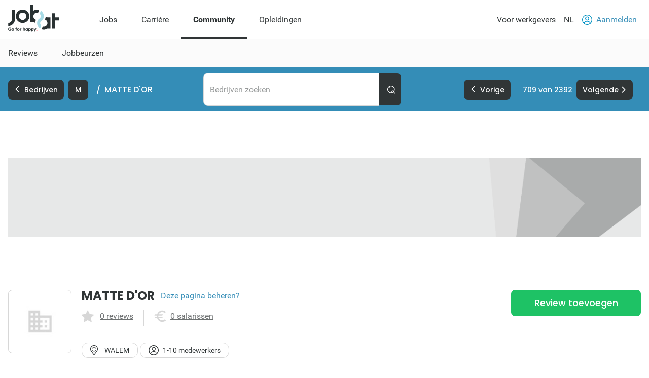

--- FILE ---
content_type: text/html; charset=utf-8
request_url: https://www.jobat.be/nl/jobs/bedrijven/matte-dor/87051
body_size: 21462
content:



<!DOCTYPE html>

<html lang="nl">
<head>

<script src="/bundles/cookies?v=8xD5jnmcZ27pp5LYPgoZWquNbG7gzMUkdT8w7xy4yl41"></script>


<script type="text/javascript">
window.didomiConfig = { languages: { enabled: ['nl'],  default: 'nl' } };window.gdprAppliesGlobally=true;(function(){function a(e){if(!window.frames[e]){if(document.body&&document.body.firstChild){var t=document.body;var n=document.createElement("iframe");n.style.display="none";n.name=e;n.title=e;t.insertBefore(n,t.firstChild)}
else{setTimeout(function(){a(e)},5)}}}function e(n,r,o,c,s){function e(e,t,n,a){if(typeof n!=="function"){return}if(!window[r]){window[r]=[]}var i=false;if(s){i=s(e,t,n)}if(!i){window[r].push({command:e,parameter:t,callback:n,version:a})}}e.stub=true;function t(a){if(!window[n]||window[n].stub!==true){return}if(!a.data){return}
var i=typeof a.data==="string";var e;try{e=i?JSON.parse(a.data):a.data}catch(t){return}if(e[o]){var r=e[o];window[n](r.command,r.parameter,function(e,t){var n={};n[c]={returnValue:e,success:t,callId:r.callId};a.source.postMessage(i?JSON.stringify(n):n,"*")},r.version)}}
if(typeof window[n]!=="function"){window[n]=e;if(window.addEventListener){window.addEventListener("message",t,false)}else{window.attachEvent("onmessage",t)}}}e("__tcfapi","__tcfapiBuffer","__tcfapiCall","__tcfapiReturn");a("__tcfapiLocator");(function(e){
var t=document.createElement("script");t.id="spcloader";t.type="text/javascript";t.async=true;t.src="https://sdk.privacy-center.org/"+e+"/loader.js?target="+document.location.hostname;t.charset="utf-8";var n=document.getElementsByTagName("script")[0];n.parentNode.insertBefore(t,n)})("11ef8ac9-6270-4d5e-8b99-8d6a5bd60059")})();</script>
<script type="text/javascript">
var _didJobLogReference = "f7478c76-2d1c-4ff4-b498-728925c7d810";
var _didNoticeShown = false;
var _didSaveConsents = false;
var _didConsents = "";
function triggerConsentEvent() {
    var event = new Event("jobat-consent-success", { "bubbles": false, "cancelable": true });
    document.body.dispatchEvent(event);
}

function setNoticeShown() {
    _didNoticeShown = true;
    if (typeof SaveJobLogNoticeShown == "function") { SaveJobLogNoticeShown(); }
}

function setConsentSession() {
    try {
        var cookieValue = null;
        var didomiEnabledPurposes = Didomi.getUserConsentStatusForAll().purposes.enabled;
        if (typeof kaching_load == "function"
            && didomiEnabledPurposes.includes("cookies")
            && didomiEnabledPurposes.includes("measure_content_performance")
            && didomiEnabledPurposes.includes("market_research")
            && didomiEnabledPurposes.includes("improve_products")) {
            kaching_load(didomiEnabledPurposes.includes("select_personalized_ads") && didomiEnabledPurposes.includes("select_personalized_content"));
        }
        var didomiConsents = didomiEnabledPurposes.sort().join();
        if (didomiConsents) { cookieValue = didomiConsents; }

        else if (Didomi.getUserConsentStatusForAll().purposes.disabled.length > 0) { cookieValue = "none"; }
        if (cookieValue != readCookie("consent_session")) { saveCookie("consent_session", cookieValue); $.get("/api/jobat/Consent/Update"); triggerConsentEvent(); }
        if (cookieValue) {
            _didConsents = cookieValue;
            _didSaveConsents = true;
            if (typeof SaveJobLogConsents == "function") { SaveJobLogConsents(); }
        }
    }
    catch (err) {
        appInsights.trackException("Didomi error: " + err);
        console.log("Didomi error: " + err);
    }
}
window.didomiOnReady = window.didomiOnReady || [];
window.didomiOnReady.push(setConsentSession);
window.didomiEventListeners = window.didomiEventListeners || [];
window.didomiEventListeners.push({
    event: 'consent.changed',
    listener: setConsentSession
});
window.didomiEventListeners.push({
    event: 'notice.shown',
    listener: setNoticeShown
});
</script>    <meta charset="utf-8" />
    <meta http-equiv="X-UA-Compatible" content="IE=edge,chrome=1" />
    <meta name="viewport" content="width=device-width, initial-scale=1.0, maximum-scale=1.0" />
    <meta name="google-signin-client_id" content="166952574327-esgaeuu05apvk546m6a89rinnvjaud8t.apps.googleusercontent.com">
    <!-- Google Tag Manager -->

    <script>
        (function (w, d, s, l, i) {
            w[l] = w[l] || []; w[l].push({
                'gtm.start':

                    new Date().getTime(), event: 'gtm.js'
            }); var f = d.getElementsByTagName(s)[0],

                j = d.createElement(s), dl = l != 'dataLayer' ? '&l=' + l : ''; j.async = true; j.src =

                    'https://www.googletagmanager.com/gtm.js?id=' + i + dl; f.parentNode.insertBefore(j, f);

        })(window, document, 'script', 'dataLayer', 'GTM-5GM2L36');
    </script>

    <!-- End Google Tag Manager -->
    <!--Bootstrap 5 variable-->
    <script>
        var isBootstrap5 = true;
    </script>

    <!--Set json path for carousel presets-->
    <script>
        window.carouselPresetsJsonPath = "/js/custom/carousel-responsive-presets.json";
    </script>

    <link rel="preconnect" href="https://cxense.com">
    <link href="/fonts/icomoon.ttf?l0fi2m" rel="preload" as="font" type="font/ttf" crossorigin>
    <link href="/fonts/Roboto/roboto-400.woff2" rel="preload" as="font" type="font/woff2" crossorigin>
    <link href="/fonts/Roboto/roboto-700.woff2" rel="preload" as="font" type="font/woff2" crossorigin>
    <link href="/fonts/Poppins/poppins-500.woff2" rel="preload" as="font" type="font/woff2" crossorigin>
    <link href="/fonts/Poppins/poppins-700.woff2" rel="preload" as="font" type="font/woff2" crossorigin>
    <link href='/bundles/responsive-b5/css?v=qpB_raoYLSWhXlrbidQKRjqqD0Uo54yiUynmuKgW1Ok1' rel='preload' as='style'>

    <link rel='preload' href='/bundles/cookies?v=8xD5jnmcZ27pp5LYPgoZWquNbG7gzMUkdT8w7xy4yl41' as='script'><link rel='preload' href='/bundles/jquery?v=9ktsOtIo0upvJP7-7FiXuOoOJe58RLFJ__wIRPL2vGo1' as='script'><link rel='preload' href='/bundles/tagging?v=4x6auxKP0O4TEGGumHxggiISEeyZxJCrGm4Uo3ZrDk81' as='script'><link rel='preload' href='/bundles/responsive?v=7GyXNNOUAMM7el943APEi9VrBVdDqocJrigdJzXZ7wY1' as='script'><link rel='preload' href='/bundles/externalrecommendercache?v=T9ipoJBTQuNuSRn9TGdqUJkucTig5anWIb7KZQZBe8k1' as='script'><link rel='preload' href='/bundles/jquery-validate?v=G3QFzuUa97IjnmiD6QChr-7RhrS6aaJuIsvGmLBwWHU1' as='script'><link rel='preload' href='/bundles/forms?v=5QEGb-OBxlQAdkXpuzhncf1LT8Q9TM85x2NNaXMrnIg1' as='script'><link rel='preload' href='/bundles/scripts?v=QDrvenyMZw8vTWE6hFXQrezSW8dpamzC0pAXDJne5Sc1' as='script'><link rel='preload' href='/bundles/jquery-validate-unobtrusive?v=aUqCraY-Z7Gvkk867nQVMBE2DRCAAhtoA36vQcoqXm41' as='script'><link rel='preload' href='/bundles/jquery-unobtrusive-ajax?v=l1amtEk4zxKz7n7Oe2IwKL8kE8IRGDrXZj-BPetLWQs1' as='script'><link rel='preload' href='/bundles/autocomplete?v=tFz2REAY9y2Czuzg1Zmui2G4mtZMkpMfdNW9mvH6PNA1' as='script'><link rel='preload' href='/bundles/autocomplete-company?v=j-ZWx7keSCdlbkwF5qiIcFAVHlEUR0yqKYcIDwdJPWI1' as='script'><link rel='preload' href='/bundles/owl-carousel?v=bUTI2JXsz_hJtSDtBMfyxkSRJmjM0VzyS83Qc6woNyU1' as='script'><link rel='preload' href='/bundles/selectize?v=yHfQOYmA-VaAdzZ_ZMTx3v5VoaLa__o7oUOKco1Y01k1' as='script'>
<title>MATTE D'OR | Jobat.be</title><link rel='canonical' href='https://www.jobat.be/nl/jobs/bedrijven/matte-dor/87051'  /><link rel='alternate' href='https://www.jobat.be/nl/jobs/bedrijven/matte-dor/87051' hreflang='nl' /><link rel='alternate' href='https://www.jobat.be/nl/jobs/bedrijven/matte-dor/87051' hreflang='x-default' /><link rel='alternate' href='https://www.jobat.be/fr/emplois/entreprises/matte-dor/87051' hreflang='fr' /><link rel='alternate' href='https://www.jobat.be/en/jobs/companies/matte-dor/87051' hreflang='en' /><meta name="referrer" content="always" /><meta name="description" content="MATTE D'OR bedrijfsgegevens op Jobat. Bekijk salarissen, reviews en huidige vacatures" /><meta name="robots" content="noindex,follow" /><meta name="cXenseParse:mhu-page-zipcode" content="2800" /><meta name="cXenseParse:mhu-job-company" content="MATTE D'OR" /><meta name="cXenseParse:mhu-job-page-zipcode" content="2800" /><meta name="verify-v1" content="bf2ARuLQO1S1gxcD3fTgmb90zt38vup3OG0m1WY4N6c=" /><script type="application/ld+json">{ "@context": "https://schema.org", "@type": "BreadcrumbList", "itemListElement": [ { "@type": "ListItem", "position": 1, "item": { "@id": "https://www.jobat.be/nl/jobs/bedrijven", "name": "Bedrijven" } },{ "@type": "ListItem", "position": 2, "item": { "@id": "/nl/jobs/bedrijven/matte-dor/87051", "name": "MATTE D'OR" } } ] }</script>    <link rel="shortcut icon" href="/favicon.ico" type="image/x-icon" />
    
<script type="text/javascript">var adSlots = [];</script>
    
    <link href="/bundles/responsive-b5/css?v=qpB_raoYLSWhXlrbidQKRjqqD0Uo54yiUynmuKgW1Ok1" rel="stylesheet"/>

    <script src='/bundles/cookies?v=8xD5jnmcZ27pp5LYPgoZWquNbG7gzMUkdT8w7xy4yl41' defer></script>
<script src='/bundles/jquery?v=9ktsOtIo0upvJP7-7FiXuOoOJe58RLFJ__wIRPL2vGo1' ></script>
<script src='/bundles/tagging?v=4x6auxKP0O4TEGGumHxggiISEeyZxJCrGm4Uo3ZrDk81' defer></script>
<script src='/bundles/responsive?v=7GyXNNOUAMM7el943APEi9VrBVdDqocJrigdJzXZ7wY1' defer></script>
<script src='/bundles/externalrecommendercache?v=T9ipoJBTQuNuSRn9TGdqUJkucTig5anWIb7KZQZBe8k1' defer></script>
<script src='/bundles/jquery-validate?v=G3QFzuUa97IjnmiD6QChr-7RhrS6aaJuIsvGmLBwWHU1' defer></script>
<script src='/bundles/forms?v=5QEGb-OBxlQAdkXpuzhncf1LT8Q9TM85x2NNaXMrnIg1' defer></script>
<script src='/bundles/scripts?v=QDrvenyMZw8vTWE6hFXQrezSW8dpamzC0pAXDJne5Sc1' defer></script>
<script src='/bundles/jquery-validate-unobtrusive?v=aUqCraY-Z7Gvkk867nQVMBE2DRCAAhtoA36vQcoqXm41' defer></script>
<script src='/bundles/jquery-unobtrusive-ajax?v=l1amtEk4zxKz7n7Oe2IwKL8kE8IRGDrXZj-BPetLWQs1' defer></script>
<script src='/bundles/autocomplete?v=tFz2REAY9y2Czuzg1Zmui2G4mtZMkpMfdNW9mvH6PNA1' defer></script>
<script src='/bundles/autocomplete-company?v=j-ZWx7keSCdlbkwF5qiIcFAVHlEUR0yqKYcIDwdJPWI1' defer></script>
<script src='/bundles/owl-carousel?v=bUTI2JXsz_hJtSDtBMfyxkSRJmjM0VzyS83Qc6woNyU1' defer></script>
<script src='/bundles/selectize?v=yHfQOYmA-VaAdzZ_ZMTx3v5VoaLa__o7oUOKco1Y01k1' defer></script>

    <link rel="image_src" href="https://www.jobat.be/images/logo_jobat.gif" />
    

    
    <script type="text/javascript">
        !function (v, y, T) { var S = v.location, k = "script", D = "instrumentationKey", C = "ingestionendpoint", I = "disableExceptionTracking", E = "ai.device.", b = "toLowerCase", w = (D[b](), "crossOrigin"), N = "POST", e = "appInsightsSDK", t = T.name || "appInsights", n = ((T.name || v[e]) && (v[e] = t), v[t] || function (l) { var u = !1, d = !1, g = { initialize: !0, queue: [], sv: "6", version: 2, config: l }; function m(e, t) { var n = {}, a = "Browser"; return n[E + "id"] = a[b](), n[E + "type"] = a, n["ai.operation.name"] = S && S.pathname || "_unknown_", n["ai.internal.sdkVersion"] = "javascript:snippet_" + (g.sv || g.version), { time: (a = new Date).getUTCFullYear() + "-" + i(1 + a.getUTCMonth()) + "-" + i(a.getUTCDate()) + "T" + i(a.getUTCHours()) + ":" + i(a.getUTCMinutes()) + ":" + i(a.getUTCSeconds()) + "." + (a.getUTCMilliseconds() / 1e3).toFixed(3).slice(2, 5) + "Z", iKey: e, name: "Microsoft.ApplicationInsights." + e.replace(/-/g, "") + "." + t, sampleRate: 100, tags: n, data: { baseData: { ver: 2 } } }; function i(e) { e = "" + e; return 1 === e.length ? "0" + e : e } } var e, n, f = l.url || T.src; function a(e) { var t, n, a, i, o, s, r, c, p; u = !0, g.queue = [], d || (d = !0, i = f, r = (c = function () { var e, t = {}, n = l.connectionString; if (n) for (var a = n.split(";"), i = 0; i < a.length; i++) { var o = a[i].split("="); 2 === o.length && (t[o[0][b]()] = o[1]) } return t[C] || (t[C] = "https://" + ((e = (n = t.endpointsuffix) ? t.location : null) ? e + "." : "") + "dc." + (n || "services.visualstudio.com")), t }()).instrumentationkey || l[D] || "", c = (c = c[C]) ? c + "/v2/track" : l.endpointUrl, (p = []).push((t = "SDK LOAD Failure: Failed to load Application Insights SDK script (See stack for details)", n = i, o = c, (s = (a = m(r, "Exception")).data).baseType = "ExceptionData", s.baseData.exceptions = [{ typeName: "SDKLoadFailed", message: t.replace(/\./g, "-"), hasFullStack: !1, stack: t + "\nSnippet failed to load [" + n + "] -- Telemetry is disabled\nHelp Link: https://go.microsoft.com/fwlink/?linkid=2128109\nHost: " + (S && S.pathname || "_unknown_") + "\nEndpoint: " + o, parsedStack: [] }], a)), p.push((s = i, t = c, (o = (n = m(r, "Message")).data).baseType = "MessageData", (a = o.baseData).message = 'AI (Internal): 99 message:"' + ("SDK LOAD Failure: Failed to load Application Insights SDK script (See stack for details) (" + s + ")").replace(/\"/g, "") + '"', a.properties = { endpoint: t }, n)), i = p, r = c, JSON && ((o = v.fetch) && !T.useXhr ? o(r, { method: N, body: JSON.stringify(i), mode: "cors" }) : XMLHttpRequest && ((s = new XMLHttpRequest).open(N, r), s.setRequestHeader("Content-type", "application/json"), s.send(JSON.stringify(i))))) } function i(e, t) { d || setTimeout(function () { !t && g.core || a() }, 500) } f && ((n = y.createElement(k)).src = f, !(o = T[w]) && "" !== o || "undefined" == n[w] || (n[w] = o), n.onload = i, n.onerror = a, n.onreadystatechange = function (e, t) { "loaded" !== n.readyState && "complete" !== n.readyState || i(0, t) }, e = n, T.ld < 0 ? y.getElementsByTagName("head")[0].appendChild(e) : setTimeout(function () { y.getElementsByTagName(k)[0].parentNode.appendChild(e) }, T.ld || 0)); try { g.cookie = y.cookie } catch (h) { } function t(e) { for (; e.length;)!function (t) { g[t] = function () { var e = arguments; u || g.queue.push(function () { g[t].apply(g, e) }) } }(e.pop()) } var s, r, o = "track", c = "TrackPage", p = "TrackEvent", o = (t([o + "Event", o + "PageView", o + "Exception", o + "Trace", o + "DependencyData", o + "Metric", o + "PageViewPerformance", "start" + c, "stop" + c, "start" + p, "stop" + p, "addTelemetryInitializer", "setAuthenticatedUserContext", "clearAuthenticatedUserContext", "flush"]), g.SeverityLevel = { Verbose: 0, Information: 1, Warning: 2, Error: 3, Critical: 4 }, (l.extensionConfig || {}).ApplicationInsightsAnalytics || {}); return !0 !== l[I] && !0 !== o[I] && (t(["_" + (s = "onerror")]), r = v[s], v[s] = function (e, t, n, a, i) { var o = r && r(e, t, n, a, i); return !0 !== o && g["_" + s]({ message: e, url: t, lineNumber: n, columnNumber: a, error: i, evt: v.event }), o }, l.autoExceptionInstrumented = !0), g }(T.cfg)); function a() { T.onInit && T.onInit(n) } (v[t] = n).queue && 0 === n.queue.length ? (n.queue.push(a), n.trackPageView({})) : a() }(window, document, {
            src: "https://js.monitor.azure.com/scripts/b/ai.2.min.js",
            // name: "appInsights",
            // ld: 0,
            // useXhr: 1,
            crossOrigin: "anonymous",
            // onInit: null,
            cfg: { // Application Insights Configuration
                connectionString: "InstrumentationKey=d1e013fb-c2cc-4109-bec1-b881edcf1f5a;IngestionEndpoint=https://westeurope-3.in.applicationinsights.azure.com/;LiveEndpoint=https://westeurope.livediagnostics.monitor.azure.com/"
            }
        });
    </script>

    



    
    

</head>
<body data-resources-version="2026-01-13T15:18:27" class="">
    <!-- Google Tag Manager (noscript) -->

    <noscript>
        <iframe src="https://www.googletagmanager.com/ns.html?id=GTM-5GM2L36 "
                height="0" width="0" style="display:none;visibility:hidden"></iframe>
    </noscript>

    <!-- End Google Tag Manager (noscript) -->

                <script id="cxense_info">
                    var u_cid = "";
                    var u_uid = "";                   
                </script>
                <script id='googleAnalyticsData'>
                    window.dataLayer = window.dataLayer || []; dataLayer.push({
  "event": "page_information",
  "pageType": "company_detail",
  "pageSection": "companies",
  "searchTermWhat": "",
  "searchTermWhere": "",
  "levelQuestionPanel": null,
  "searchListItem": ""
});

                    

                    

                    window.dataLayer = window.dataLayer || []; dataLayer.push({
  "event": "user_information",
  "userLoggedIn": "no",
  "userLoggedInType": "",
  "userCV": "",
  "userCVCompletion": "",
  "siteABTest": "null",
  "userHashed_email": "",
  "userHashed_email_new": "",
  "userSiteType": "d"
});
                </script>
                <script>
                    

                    
                </script>
    
    <script src="https://static.jobat.be/libs/popper.js/1.11.0/umd/popper.min.js" defer></script>
    




<div id="sitenav" class="responsive">
    <nav class="Navigation-lg" data-uitest-id="top-navigation" aria-label="Hoofdnavigatie">
        <div class="Navigation-container">
            <div class="Wrap">
                <div class="Navigation-main">
                    <a href="/nl" data-tealium-menuid="Home">
                        <img src="/-/media/jobat/jobat-be/images/logo.svg?h=120&amp;iar=0&amp;w=244&amp;hash=D0F63CEDE1922FB7265559CB0F3DFF67" class="mainLogo" alt="Jobat" width="244" height="120" />
                    </a>
                    <ul class="Navigation-list" role="menubar">
                            <li id="jobs-link" class="Navigation-item " data-tealium-menuid="Jobs" data-item="jobs" aria-controls="submenu-jobs" role="none">
                                <a href="/nl" title="Jobs" class="Navigation-link"  aria-expanded="false" role="menuitem">Jobs</a>
                            </li>
                            <li id="carri&#232;re-link" class="Navigation-item " data-tealium-menuid="Carriere" data-item="carri&#232;re" aria-controls="submenu-carri&#232;re" role="none">
                                <a href="https://www.jobat.be/nl/carriere" title="Carri&#232;re" class="Navigation-link"  aria-expanded="false" role="menuitem">Carri&#232;re</a>
                            </li>
                            <li id="community-link" class="Navigation-item active" data-tealium-menuid="Community" data-item="community" aria-controls="submenu-community" role="none">
                                <a href="https://www.jobat.be/nl/connect" title="Community" class="Navigation-link" aria-current="page" aria-expanded="true" role="menuitem">Community</a>
                            </li>
                            <li id="opleidingen-link" class="Navigation-item " data-tealium-menuid="Opleidingen" data-item="opleidingen" aria-controls="submenu-opleidingen" role="none">
                                <a href="https://www.jobat.be/nl/opleidingen" title="Opleidingen" class="Navigation-link"  aria-expanded="false" role="menuitem">Opleidingen</a>
                            </li>
                    </ul>
                </div>
                <div class="Navigation-secondary">
                    <nav aria-label="Secundaire navigatie">
                        <ul class="Navigation-list">
                            <li class="Navigation-item">
                                <a href="/nl/werkgevers" class="Navigation-link" data-tealium-menuid="Voor werkgevers">
                                    Voor werkgevers
                                </a>
                            </li>
                            <li class="Navigation-item SwitchLanguage">
                                <div class="dropdown dropdown-primary">
                            <button class="dropdown-toggle Navigation-link" id="dropdownLangButton" data-bs-toggle="dropdown" aria-expanded="false" aria-haspopup="true" aria-controls="langMenu" role="button">
                                NL
                            </button>

                            <ul id="langMenu" class="dropdown-menu" aria-labelledby="dropdownLangButton" role="menu">
                               <li role='none'><a href='https://www.jobat.be/nl/jobs/bedrijven/matte-dor/87051' class='dropdown-item title='NL' data-tealium-menuid='TaalNL' role='menuitem'>Nederlands (NL)</a></li><li role='none'><a href='https://www.jobat.be/fr/emplois/entreprises/matte-dor/87051' class='dropdown-item title='FR' data-tealium-menuid='TaalFR' role='menuitem'>Frans (FR)</a></li><li role='none'><a href='https://www.jobat.be/en/jobs/companies/matte-dor/87051' class='dropdown-item title='EN' data-tealium-menuid='TaalEN' role='menuitem'>Engels (EN)</a></li>
                            </ul>
                        </div>
                            </li>

                            <li class="Navigation-item" role="none">
                                    <a href="/nl/secure/login" class="Navigation-link login" data-uitest-id="header-nav-login" data-tealium-menuid="Aanmelden">
                                        <span class="is-primary m-r-2 user-icon">
                                            <svg version="1.1" xmlns="http://www.w3.org/2000/svg" x="0" y="0" viewBox="0 0 28 28" xml:space="preserve"><style>.userSt1{fill:#fff}.userSt2{fill:#0093ce}</style><g transform="translate(0 28)"><g transform="translate(28 -14)"><path d="M0 0c0 7.7-6.3 14-14 14S-28 7.7-28 0s6.3-14 14-14S0-7.7 0 0" fill="#0292be"/></g><g transform="translate(23.87 -15.2)"><path class="userSt1" d="M2.3 1.1c0 6.7-5.4 12.1-12.1 12.1-6.8.1-12.2-5.3-12.2-12.1C-22-5.6-16.6-11-9.9-11-3.1-11 2.3-5.6 2.3 1.1"/></g><g  transform="translate(19.516 -17.554)"><path class="userSt2" d="M0 0c0 3-2.5 5.5-5.5 5.5S-11 3-11 0s2.5-5.5 5.5-5.5S0-3 0 0"/></g><g transform="translate(17.516 -17.554)"><path class="userSt1" d="M0 0c0 1.9-1.6 3.5-3.5 3.5S-7 1.9-7 0s1.6-3.5 3.5-3.5S0-1.9 0 0"/></g><g transform="translate(24.133 -4.352)"><path class="userSt2" d="M0 0c-1.7-4.1-5.7-6.7-10.1-6.7-4.4 0-8.4 2.7-10.1 6.7.5.5 1 1 1.6 1.4 1.2-3.7 4.7-6.1 8.5-6.1 3.9 0 7.3 2.5 8.5 6.1C-1 1-.5.5 0 0"/></g></g></svg>
                                        </span>
                                        Aanmelden
                                    </a>
                            </li>
                        </ul>
                    </nav>
                </div>
            </div>
        </div>
        <div class="Navigation-under-container">
                <div id="submenu-jobs" class="Navigation-under " data-submenu="jobs" aria-hidden="true" aria-labelledby="jobs-link">
                    <div class="Wrap">
                        <ul class="Navigation-under-list" role="menu">
                                    <li class="item" role="none">
                                        <a href="https://www.jobat.be/nl" data-tealium-menuid="Vind je job" role="menuitem">Vind je job</a>
                                    </li>
                                    <li class="item" role="none">
                                        <a href="/nl/myjobat/jobsvoorjou" data-tealium-menuid="Jobs op maat" role="menuitem">Jobs voor jou</a>
                                    </li>
                                    <li class="item" role="none">
                                        <a href="/nl/jobs/results?favorites=1 " data-tealium-menuid="Bewaarde jobs" role="menuitem">Bewaarde jobs</a>
                                    </li>
                                    <li class="item" role="none">
                                        <a href="https://www.jobat.be/nl/jobalert" data-tealium-menuid="Jobalert" role="menuitem">Maak je job alert</a>
                                    </li>
                                    <li class="item" role="none">
                                        <a href="https://www.jobat.be/nl/app" data-tealium-menuid="App" role="menuitem">Jobat app</a>
                                    </li>
                                    <li class="item" role="none">
                                        <a href="/nl/salariskompas" data-tealium-menuid="Salariskompas" role="menuitem">Salariskompas</a>
                                    </li>
                        </ul>
                    </div>
                </div>
                <div id="submenu-carri&#232;re" class="Navigation-under " data-submenu="carri&#232;re" aria-hidden="true" aria-labelledby="carri&#232;re-link">
                    <div class="Wrap">
                        <ul class="Navigation-under-list" role="menu">
                                    <li class="item" role="none">
                                        <a href="https://www.jobat.be/nl/art/student-starter" data-tealium-menuid="Student" role="menuitem">Student &amp; Starter</a>
                                    </li>
                                    <li class="item" role="none">
                                        <a href="https://www.jobat.be/nl/art/solliciteren" data-tealium-menuid="Solliciteren" role="menuitem">Solliciteren</a>
                                    </li>
                                    <li class="item" role="none">
                                        <a href="https://www.jobat.be/nl/art/loopbaan" data-tealium-menuid="Loopbaan" role="menuitem">Loopbaan</a>
                                    </li>
                                    <li class="item" role="none">
                                        <a href="https://www.jobat.be/nl/art/loon" data-tealium-menuid="Loon" role="menuitem">Loon</a>
                                    </li>
                                    <li class="item" role="none">
                                        <a href="https://www.jobat.be/nl/art/verlof-afwezigheden" data-tealium-menuid="Verlof" role="menuitem">Verlof &amp; Afwezigheden</a>
                                    </li>
                                    <li class="item" role="none">
                                        <a href="https://www.jobat.be/nl/art/ontslag" data-tealium-menuid="Ontslag" role="menuitem">Ontslag</a>
                                    </li>
                                    <li class="item" role="none">
                                        <a href="https://www.jobat.be/nl/art/pensioen" data-tealium-menuid="Pensioen" role="menuitem">Pensioen</a>
                                    </li>
                        </ul>
                    </div>
                </div>
                <div id="submenu-community" class="Navigation-under menu-active" data-submenu="community" aria-hidden="false" aria-labelledby="community-link">
                    <div class="Wrap">
                        <ul class="Navigation-under-list" role="menu">
                                    <li class="item" role="none">
                                        <a href="https://www.jobat.be/nl/jobs/bedrijven"  role="menuitem">Reviews</a>
                                    </li>
                                    <li class="item" role="none">
                                        <a href="https://www.jobat.be/nl/jobfair/overview"  role="menuitem">Jobbeurzen</a>
                                    </li>
                        </ul>
                    </div>
                </div>
                <div id="submenu-opleidingen" class="Navigation-under " data-submenu="opleidingen" aria-hidden="true" aria-labelledby="opleidingen-link">
                    <div class="Wrap">
                        <ul class="Navigation-under-list" role="menu">
                        </ul>
                    </div>
                </div>
        </div>
    </nav>
    <nav class="Navigation-sm" data-uitest-id="mobile-navigation">
        <div class="Navigation-overlay js-navigation-overlay"></div>

        <div class="Navigation-container">
            <div class="Navigation-Wrap">
                <div class="menu-mobile">
                    <button class="js-toggle-menu menu-icon" title="Open menu" aria-controls="Navigation-content-landing" aria-expanded="false">
                        <div class="is-menu">
                            <!-- ICON SVG -->
                        <!--?xml version="1.0" encoding="utf-8"?-->
                        <!-- Generator: Adobe Illustrator 23.0.3, SVG Export Plug-In . SVG Version: 6.00 Build 0)  -->
                        <svg version="1.1" id="Calque_1" xmlns="http://www.w3.org/2000/svg" xmlns:xlink="http://www.w3.org/1999/xlink" x="0px" y="0px" viewBox="0 0 28 28" style="enable-background:new 0 0 28 28;" xml:space="preserve">
<style type="text/css">
    .menu0 {
        fill: #0292BE;
    }

    .menu1 {
        fill: #FFFFFF;
    }
</style>
                        <g id="Group_8290" transform="translate(-241 -8)">
                        <g id="Group_8289" transform="translate(-55 -1)">
                        <path id="Rectangle_2681" class="menu0" d="M297.5,14h25c0.8,0,1.5,0.7,1.5,1.5l0,0c0,0.8-0.7,1.5-1.5,1.5h-25
			c-0.8,0-1.5-0.7-1.5-1.5l0,0C296,14.7,296.7,14,297.5,14z"></path>
                        <path id="Rectangle_2682" class="menu0" d="M297.5,22h25c0.8,0,1.5,0.7,1.5,1.5l0,0c0,0.8-0.7,1.5-1.5,1.5h-25
			c-0.8,0-1.5-0.7-1.5-1.5l0,0C296,22.7,296.7,22,297.5,22z"></path>
                        <path id="Rectangle_2683" class="menu0" d="M297.5,30h25c0.8,0,1.5,0.7,1.5,1.5l0,0c0,0.8-0.7,1.5-1.5,1.5h-25
			c-0.8,0-1.5-0.7-1.5-1.5l0,0C296,30.7,296.7,30,297.5,30z"></path>
	</g>
                        <rect id="Rectangle_3167" x="241" y="8" class="menu1" width="28" height="5"></rect>
                        <rect id="Rectangle_3168" x="241" y="32" class="menu1" width="28" height="4"></rect>
</g>
</svg>
                        </div>
                    </button>
                    <a href="/nl" data-tealium-menuid="Home">
                        <img src="/-/media/jobat/jobat-be/images/logo.svg?h=120&amp;iar=0&amp;w=244&amp;hash=D0F63CEDE1922FB7265559CB0F3DFF67" class="mainLogo" alt="" width="244" height="120" />
                    </a>
                </div>
                <div class="flex">
                    <a href="#" id="openAppButton" class="Btn-sm Btn-stroke Btn-app m-r-4" title="Open app" data-tealium-id="button-app">Open app</a>
                        <a href="/nl/secure/login" data-tealium-menuid="Aanmelden">
                            <span class="is-primary user-icon-logout">
                                <!-- ICON SVG -->
                            <!--?xml version="1.0" encoding="utf-8"?-->
                            <!-- Generator: Adobe Illustrator 23.0.3, SVG Export Plug-In . SVG Version: 6.00 Build 0)  -->
                            <svg version="1.1" id="Laag_1" xmlns="http://www.w3.org/2000/svg" xmlns:xlink="http://www.w3.org/1999/xlink" x="0px" y="0px" viewBox="0 0 50 50" style="enable-background:new 0 0 50 50;" xml:space="preserve">
                            <g>
                            <path class="icon-path" d="M25.1,0C32,0,38.2,2.8,42.7,7.4l0.1,0.1C47.3,12,50,18.2,50,25c0,6.9-2.8,13.1-7.4,17.6l-0.1,0.1
		C38,47.2,31.8,50,25,50c-6.9,0-13.1-2.8-17.6-7.4l0,0C2.9,38.1,0,31.9,0,25S2.8,11.9,7.4,7.4l0,0l0,0l0,0C12,2.8,18.2,0,25.1,0
		L25.1,0z M40,10.1c-3.8-3.8-9.2-6.2-14.9-6.2c-5.9,0-11.2,2.4-14.9,6.2l0,0C6.4,13.8,4,19.1,4,25s2.4,11.2,6.2,14.9l0,0l0,0
		c3.8,3.8,9.1,6.2,14.9,6.2s11.1-2.3,14.8-6.1l0.1-0.1c3.8-3.8,6.2-9.2,6.2-14.9C46.3,19.2,43.9,13.9,40,10.1L40,10.1z"></path>
                            <g>
                            <g>
                            <g>
                            <g>
                            <path class="icon-path" d="M25.6,12c-3.5,0-6.4,2.8-6.4,6.2s2.9,6.2,6.4,6.2s6.4-2.8,6.4-6.2S29.1,12,25.6,12 M25.6,27.4
						c-5.3,0-9.5-4.2-9.5-9.3s4.3-9.3,9.5-9.3s9.5,4.2,9.5,9.3S30.9,27.4,25.6,27.4"></path>
				</g>
			</g>
                            <g>
                            <g>
                            <path class="icon-path" d="M36.2,38.4c-2.1-3.7-6.2-6.1-10.6-6.1s-8.4,2.3-10.6,6.1L12.3,37c2.7-4.7,7.8-7.7,13.2-7.7
						s10.6,2.9,13.2,7.7L36.2,38.4z"></path>
				</g>
			</g>
		</g>
	</g>
</g>
</svg>
                            </span>
                        </a>
                </div>
            </div>
        </div>

        <div class="Navigation-content-landing" data-overlay="main-overlay">
            <div class="head">
                <button aria-label="Menu sluiten" class="icon icon-close-3 js-toggle-menu close"></button>
                <img src="/-/media/jobat/jobat-be/images/logo.svg?h=120&amp;iar=0&amp;w=244&amp;hash=D0F63CEDE1922FB7265559CB0F3DFF67" class="mainLogo" alt="Jobat" width="244" height="120" />
            </div>

            <ul class="Navigation-list" role="menubar">
                    <li class="Navigation-item" role="none">
                            <a class="Navigation-link js-subnav-overlay" data-trigger-overlay="jobs-overlay" aria-haspopup="true" aria-expanded="false" aria-controls="overlay-jobs">
                                Jobs
                                <i class="icon icon-arrow-right"></i>
                            </a>
                    </li>
                    <li class="Navigation-item" role="none">
                            <a class="Navigation-link js-subnav-overlay" data-trigger-overlay="carrière-overlay" aria-haspopup="true" aria-expanded="false" aria-controls="overlay-carri&#232;re">
                                Carri&#232;re
                                <i class="icon icon-arrow-right"></i>
                            </a>
                    </li>
                    <li class="Navigation-item" role="none">
                            <a class="Navigation-link js-subnav-overlay" data-trigger-overlay="community-overlay" aria-haspopup="true" aria-expanded="true" aria-controls="overlay-community">
                                Community
                                <i class="icon icon-arrow-right"></i>
                            </a>
                    </li>
                    <li class="Navigation-item" role="none">
                            <a href="https://www.jobat.be/nl/opleidingen" data-tealium-menuid="Opleidingen" class="Navigation-link" aria-expanded="false" role="menuitem">
                                Opleidingen
                            </a>
                    </li>

                <li class="Navigation-item">
                        <a href="/nl/secure/login" class="Navigation-link user line" data-tealium-menuid="Aanmelden">
                            <span class="is-dark user-icon">
                                <!-- ICON SVG -->
                            <!--?xml version="1.0" encoding="utf-8"?-->
                            <!-- Generator: Adobe Illustrator 23.0.3, SVG Export Plug-In . SVG Version: 6.00 Build 0)  -->
                            <svg version="1.1" id="Laag_1" xmlns="http://www.w3.org/2000/svg" xmlns:xlink="http://www.w3.org/1999/xlink" x="0px" y="0px" viewBox="0 0 50 50" style="enable-background:new 0 0 50 50;" xml:space="preserve">
                            <g>
                            <path class="icon-path" d="M25.1,0C32,0,38.2,2.8,42.7,7.4l0.1,0.1C47.3,12,50,18.2,50,25c0,6.9-2.8,13.1-7.4,17.6l-0.1,0.1
		C38,47.2,31.8,50,25,50c-6.9,0-13.1-2.8-17.6-7.4l0,0C2.9,38.1,0,31.9,0,25S2.8,11.9,7.4,7.4l0,0l0,0l0,0C12,2.8,18.2,0,25.1,0
		L25.1,0z M40,10.1c-3.8-3.8-9.2-6.2-14.9-6.2c-5.9,0-11.2,2.4-14.9,6.2l0,0C6.4,13.8,4,19.1,4,25s2.4,11.2,6.2,14.9l0,0l0,0
		c3.8,3.8,9.1,6.2,14.9,6.2s11.1-2.3,14.8-6.1l0.1-0.1c3.8-3.8,6.2-9.2,6.2-14.9C46.3,19.2,43.9,13.9,40,10.1L40,10.1z"></path>
                            <g>
                            <g>
                            <g>
                            <g>
                            <path class="icon-path" d="M25.6,12c-3.5,0-6.4,2.8-6.4,6.2s2.9,6.2,6.4,6.2s6.4-2.8,6.4-6.2S29.1,12,25.6,12 M25.6,27.4
						c-5.3,0-9.5-4.2-9.5-9.3s4.3-9.3,9.5-9.3s9.5,4.2,9.5,9.3S30.9,27.4,25.6,27.4"></path>
				</g>
			</g>
                            <g>
                            <g>
                            <path class="icon-path" d="M36.2,38.4c-2.1-3.7-6.2-6.1-10.6-6.1s-8.4,2.3-10.6,6.1L12.3,37c2.7-4.7,7.8-7.7,13.2-7.7
						s10.6,2.9,13.2,7.7L36.2,38.4z"></path>
				</g>
			</g>
		</g>
	</g>
</g>
</svg>
                            </span>
                            <div class="MyProfil-name">
                                Aanmelden
                            </div>
                        </a>
                </li>
                <li class="Navigation-item">
                    <a href="/nl/werkgevers" class="Navigation-link line" data-tealium-menuid="Voor werkgevers">
                        Voor werkgevers
                    </a>
                </li>
            </ul>

            <div class='lang-link' role='menu'>
                        <a href='https://www.jobat.be/nl/jobs/bedrijven/matte-dor/87051' onclick='return false;' class='active'  title='NL' role='menuitem'>NL</a><a href='https://www.jobat.be/fr/emplois/entreprises/matte-dor/87051' class=''  title='FR' role='menuitem'>FR</a><a href='https://www.jobat.be/en/jobs/companies/matte-dor/87051' class=''  title='EN' role='menuitem'>EN</a>
                    </div>

            <div class="app-box">
                    <a href="https://play.google.com/store/apps/details?id=be.jobat.mobile">
                        <img src="/images/google-play.png" alt="Google Play">
                    </a>
                    <a href="https://apps.apple.com/be/app/jobat/id1629598091">
                        <img src="/images/apple-store.png" alt="Apple Store">
                    </a>
            </div>
        </div>

            <div class="Navigation-overlay-landing" data-overlay="jobs-overlay" id="overlay-jobs" aria-hidden="true">
                <div class="head">
                    <i class="icon icon-arrow-left js-subnav-overlay" data-trigger-overlay="main-overlay"></i>
                    <div class="jbt-subtitleMd">Jobs</div>
                    <button aria-label="Menu sluiten" class="icon icon-close-3 js-navigation-overlay close"></button>
                </div>

                <ul class="Navigation-list" role="menu">
                    <li class="Navigation-item" role="none">
                        <a href="/nl" data-tealium-menuid="Jobs" class="Navigation-link line" role="menuitem">Jobs</a>
                    </li>
                            <li class="Navigation-item" role="none">
                                <a href="https://www.jobat.be/nl" data-tealium-menuid="Vind je job" class="Navigation-link" role="menuitem">Vind je job</a>
                            </li>
                            <li class="Navigation-item" role="none">
                                <a href="/nl/myjobat/jobsvoorjou" data-tealium-menuid="Jobs op maat" class="Navigation-link" role="menuitem">Jobs voor jou</a>
                            </li>
                            <li class="Navigation-item" role="none">
                                <a href="/nl/jobs/results?favorites=1 " data-tealium-menuid="Bewaarde jobs" class="Navigation-link" role="menuitem">Bewaarde jobs</a>
                            </li>
                            <li class="Navigation-item" role="none">
                                <a href="https://www.jobat.be/nl/jobalert" data-tealium-menuid="Jobalert" class="Navigation-link" role="menuitem">Maak je job alert</a>
                            </li>
                            <li class="Navigation-item" role="none">
                                <a href="https://www.jobat.be/nl/app" data-tealium-menuid="App" class="Navigation-link" role="menuitem">Jobat app</a>
                            </li>
                            <li class="Navigation-item" role="none">
                                <a href="/nl/salariskompas" data-tealium-menuid="Salariskompas" class="Navigation-link" role="menuitem">Salariskompas</a>
                            </li>
                </ul>
            </div>
            <div class="Navigation-overlay-landing" data-overlay="carri&#232;re-overlay" id="overlay-carri&#232;re" aria-hidden="true">
                <div class="head">
                    <i class="icon icon-arrow-left js-subnav-overlay" data-trigger-overlay="main-overlay"></i>
                    <div class="jbt-subtitleMd">Carri&#232;re</div>
                    <button aria-label="Menu sluiten" class="icon icon-close-3 js-navigation-overlay close"></button>
                </div>

                <ul class="Navigation-list" role="menu">
                    <li class="Navigation-item" role="none">
                        <a href="https://www.jobat.be/nl/carriere" data-tealium-menuid="Carriere" class="Navigation-link line" role="menuitem">Carri&#232;re</a>
                    </li>
                            <li class="Navigation-item" role="none">
                                <a href="https://www.jobat.be/nl/art/student-starter" data-tealium-menuid="Student" class="Navigation-link" role="menuitem">Student &amp; Starter</a>
                            </li>
                            <li class="Navigation-item" role="none">
                                <a href="https://www.jobat.be/nl/art/solliciteren" data-tealium-menuid="Solliciteren" class="Navigation-link" role="menuitem">Solliciteren</a>
                            </li>
                            <li class="Navigation-item" role="none">
                                <a href="https://www.jobat.be/nl/art/loopbaan" data-tealium-menuid="Loopbaan" class="Navigation-link" role="menuitem">Loopbaan</a>
                            </li>
                            <li class="Navigation-item" role="none">
                                <a href="https://www.jobat.be/nl/art/loon" data-tealium-menuid="Loon" class="Navigation-link" role="menuitem">Loon</a>
                            </li>
                            <li class="Navigation-item" role="none">
                                <a href="https://www.jobat.be/nl/art/verlof-afwezigheden" data-tealium-menuid="Verlof" class="Navigation-link" role="menuitem">Verlof &amp; Afwezigheden</a>
                            </li>
                            <li class="Navigation-item" role="none">
                                <a href="https://www.jobat.be/nl/art/ontslag" data-tealium-menuid="Ontslag" class="Navigation-link" role="menuitem">Ontslag</a>
                            </li>
                            <li class="Navigation-item" role="none">
                                <a href="https://www.jobat.be/nl/art/pensioen" data-tealium-menuid="Pensioen" class="Navigation-link" role="menuitem">Pensioen</a>
                            </li>
                </ul>
            </div>
            <div class="Navigation-overlay-landing" data-overlay="community-overlay" id="overlay-community" aria-hidden="true">
                <div class="head">
                    <i class="icon icon-arrow-left js-subnav-overlay" data-trigger-overlay="main-overlay"></i>
                    <div class="jbt-subtitleMd">Community</div>
                    <button aria-label="Menu sluiten" class="icon icon-close-3 js-navigation-overlay close"></button>
                </div>

                <ul class="Navigation-list" role="menu">
                    <li class="Navigation-item" role="none">
                        <a href="https://www.jobat.be/nl/connect" data-tealium-menuid="Community" class="Navigation-link line" role="menuitem">Community</a>
                    </li>
                            <li class="Navigation-item" role="none">
                                <a href="https://www.jobat.be/nl/jobs/bedrijven"  class="Navigation-link" role="menuitem">Reviews</a>
                            </li>
                            <li class="Navigation-item" role="none">
                                <a href="https://www.jobat.be/nl/jobfair/overview"  class="Navigation-link" role="menuitem">Jobbeurzen</a>
                            </li>
                </ul>
            </div>
            <div class="Navigation-overlay-landing" data-overlay="opleidingen-overlay" id="overlay-opleidingen" aria-hidden="true">
                <div class="head">
                    <i class="icon icon-arrow-left js-subnav-overlay" data-trigger-overlay="main-overlay"></i>
                    <div class="jbt-subtitleMd">Opleidingen</div>
                    <button aria-label="Menu sluiten" class="icon icon-close-3 js-navigation-overlay close"></button>
                </div>

                <ul class="Navigation-list" role="menu">
                    <li class="Navigation-item" role="none">
                        <a href="https://www.jobat.be/nl/opleidingen" data-tealium-menuid="Opleidingen" class="Navigation-link line" role="menuitem">Opleidingen</a>
                    </li>
                </ul>
            </div>

    </nav>
</div>


<!-- PAGINATION -->
<section class="headerPagination">
    <div class="Wrap">
        <div class="headerPagination-container large">
            <div class="companyBreadCrumb">
                <a href="/nl/jobs/bedrijven" class="Btn-sm Btn-dark" data-tealium-id="company-header-home">
                    <i class="icon icon-arrow-left"></i>
                    Bedrijven
                </a>
                <a href="/nl/jobs/bedrijven/m" class="Btn-sm Btn-dark" data-tealium-id="company-header-letter">M</a>
                <div class="headerPagination-companyBreadCrumb">
                    <div class="truncation-ch">
                        MATTE D&#39;OR
                    </div>
                </div>
            </div>

            

<form action="/api/jobat/CompanyOverview/Search" class="Form-primary-container" method="post"><input name="__RequestVerificationToken" type="hidden" value="DrDwwYbmluXYp5Tu06Guz9QwouV1n09VB728Xx0AslZJpM8yJTEsD35zNNvC1hMnU927KPrFlSQYqO9vA6yJ3QyqEgw1" />    <div class="Form-primary Form-primary-cond">
        <fieldset class="Form-primary-input Form-primary-left">
            <div class="FormElement">
                <input type="text" name="searchTerm" placeholder="Bedrijven zoeken" class="input-to-clear typeahead companySearch" autocomplete="off" id="companySearchHeader" data-autocomplete-company data-url="/api/jobat/CompanyPage/Autocomplete">
                <span class="js-clear-input clear-input icon icon-close-3"></span>
            </div>
        </fieldset>

        <fieldset class="Form-primary-btn">
            <button type="submit" class="Btn-form-primary" data-tealium-id="company-header-search">
                <div class="is-light is-sm">
                    <svg version="1.1" id="Laag_1" xmlns="http://www.w3.org/2000/svg" xmlns:xlink="http://www.w3.org/1999/xlink" x="0px" y="0px" viewBox="0 0 50 50" style="enable-background:new 0 0 50 50;" xml:space="preserve">
    <g>
	<path class="icon-path" d="M17,9.2c-0.9,0.4-1.7,0.8-2.5,1.3s-1.5,1.2-2.2,1.8l0,0l0,0c-0.7,0.7-1.2,1.4-1.8,2.2c-0.5,0.7-1,1.6-1.3,2.5
		c-0.2,0.7,0,1.3,0.7,1.7c0.7,0.2,1.3,0,1.7-0.7c0.3-0.7,0.7-1.4,1.2-2.1c0.4-0.7,1-1.2,1.5-1.8l0,0c0.6-0.6,1.2-1.1,1.8-1.5
		c0.6-0.4,1.3-0.8,2.1-1.2c0.7-0.2,0.9-1,0.7-1.7C18.4,9.2,17.7,9,17,9.2z M49.4,46.4l-9.1-9.1c1.5-1.7,2.7-3.7,3.6-5.9
		c1.1-2.7,1.7-5.6,1.7-8.7s-0.6-6-1.7-8.6V14c-1.2-2.7-2.8-5.2-4.8-7.3L39,6.6c-2.1-2.1-4.6-3.8-7.4-5l0,0c-2.8-1-5.7-1.6-8.8-1.6
		c-6.3,0-12,2.6-16.1,6.6c-2.1,2.1-3.8,4.6-5,7.4c-1,2.8-1.7,5.7-1.7,8.8c0,3,0.6,6,1.7,8.6l0.1,0.1c1.2,2.8,2.8,5.3,5,7.4l0,0
		c2.1,2.1,4.7,3.8,7.4,5l0,0l0,0c2.7,1.1,5.6,1.7,8.7,1.7s6.1-0.6,8.7-1.7c2.2-0.9,4.1-2.1,5.9-3.6l9.1,9.1c0.8,0.8,2.2,0.8,3,0
		C50.2,48.6,50.2,47.3,49.4,46.4z M36,36L36,36L36,36c-1.7,1.7-3.8,3.2-6.1,4.1c-2.2,0.9-4.6,1.4-7.1,1.4S17.9,41,15.6,40l0,0
		c-2.3-0.9-4.3-2.3-6.1-4.1l0,0l0,0c-1.7-1.7-3.1-3.7-4.1-6.1l-0.1-0.1C4.4,27.5,4,25.1,4,22.6c0-2.6,0.5-5,1.4-7.1
		c0.9-2.2,2.3-4.3,4.1-6.1c3.4-3.4,8.1-5.5,13.2-5.5c2.6,0,4.9,0.5,7.1,1.4l0,0c2.2,0.9,4.3,2.3,6.1,4.1L36,9.5c1.7,1.7,3,3.7,4,6
		l0.1,0.1c0.9,2.2,1.3,4.5,1.3,7.1c0,2.5-0.5,4.9-1.4,7.1C39.1,32.2,37.7,34.3,36,36z M36.3,21.6c-0.7,0-1.2,0.6-1.2,1.2
		c0,1.6-0.3,3.2-0.9,4.7v0.1c-0.6,1.4-1.5,2.7-2.7,3.9c-1.2,1.2-2.6,2.1-4,2.7c-1.5,0.6-3.1,0.9-4.7,0.9c-0.7,0-1.2,0.6-1.2,1.2
		c0,0.7,0.6,1.2,1.2,1.2c1.9,0,3.8-0.4,5.6-1.2c1.7-0.7,3.4-1.8,4.8-3.2c1.4-1.4,2.5-3,3.2-4.7v-0.1c0.7-1.8,1.2-3.7,1.2-5.6
		C37.5,22.1,37.1,21.6,36.3,21.6z"></path>
</g>
</svg>
                </div>
            </button>
        </fieldset>
    </div>
</form>

                <div class="headerPagination-nav">
                    <div class="Hover-tooltip-trigger">
                        <a href="https://www.jobat.be/nl/jobs/bedrijven/matt-food/86961" class="Btn-sm Btn-dark " onclick="saveCookie(&#39;jcsu_id&#39;,86961); " data-tealium-id="company-header-previous">
                            <i class="icon icon-arrow-left"></i>
                            <span class="headerPagination-navText">Vorige</span>
                        </a>

                            <div class="tooltip-container tooltip-right">
                                <div class="tooltip-content">
                                    Vorig bedrijf
                                    <p class="tooltip-title m-t-2">
                                        MATT FOOD
                                    </p>
                                </div>
                            </div>
                    </div>

                    <p class="Pagination-counter">709 van 2392</p>

                    <div class="Hover-tooltip-trigger">
                        <a href="https://www.jobat.be/nl/jobs/bedrijven/mattentaartatelier/80515" class="Btn-sm Btn-dark " onclick="saveCookie(&#39;jcsu_id&#39;,80515); " data-tealium-id="company-header-next">
                            <span class="headerPagination-navText">Volgende</span>
                            <i class="icon icon-arrow-right"></i>
                        </a>

                            <div class="tooltip-container tooltip-right">
                                <div class="tooltip-content">
                                    Volgend bedrijf
                                    <p class="tooltip-title m-t-2">
                                        MATTENTAARTATELIER
                                    </p>
                                </div>
                            </div>
                    </div>
                </div>
        </div>
    </div>
</section>
<style type="text/css">
    button.owl-next, button.owl-prev {
        border: 0;
    }
</style>
<script type="text/javascript">
    function openTab(tab) {
        if (!$('#companyTabs #' + tab).hasClass("active")) {
            $('#companyTabs #' + tab).tab('show');
        }
    }

    $(function () {
        $('#companyTabs [data-bs-toggle="tab"]').on('shown.bs.tab', function (e) {
            if (!isElementInView("#companyTabs")) {
                $("html, body").animate({ scrollTop: $("#companyTabs").offset().top }, 0);
            }
            window.location.hash = $(e.target).data("hash");
            window.history.replaceState({}, '', window.location.href);
        });
        openTabByHash();
    });

    window.addEventListener(
        "hashchange",
        () => {
            openTabByHash();
        },
        false,
    );
    function openTabByHash() {
        let hash = document.location.hash;
        switch (hash) {
            case "#salary":
                openTab('Salarissen-tab');
                break;
            case "#review":
                openTab('Bedrijfsreviews-tab');
                break;
            default:
                openTab('Overzicht-tab');
                break;
        }
    }

    function isElementInView(element) {
        var elementTop = $(element).offset().top;
        var elementBottom = elementTop + $(element).outerHeight();

        var viewportTop = $(window).scrollTop();
        var viewportBottom = viewportTop + $(window).height();

        return elementTop >= viewportTop && elementBottom <= viewportBottom;
    }
</script>

<div class="company details">
    <div class="header">
    <div class="Wrap">
        <div class="row">
            <div class="col-md-12">
                <div class="banner">
                    <img class="banner-img" src="/images/company-bg-empty.jpg" alt="Banner MATTE D&#39;OR">
                </div>
                <div class="company-header ratings-header">
                    <div class="card-infos">
                        <div class="card-logo" style="background-image: url('/images/logo-empty.jpg')"></div>
                        <div class="card-content">
                            <div class="company-main">
                                <div>
                                    <div class="flex-vcenter">
                                        <h1 class="company-title m-r-3">
                                            MATTE D&#39;OR
                                        </h1>
                                            <a id="companyHeaderClaimCompany" href="https://www.jobat.be/nl/jobs/bedrijven/matte-dor/87051/claim" class="link" data-tealium-id="company-detail-claim">Deze pagina beheren?</a>
                                    </div>
                                    <div class="company-rating">
                                        <div class="rating-block">
                                            <div class="ratings">
                                                <i class="i-favorite" data-rating="0"></i>
                                            </div>
                                            <a href="#review" class="link" data-tealium-id="company-detail-tab-reviews">
0 reviews                                            </a>
                                        </div>
                                        <div class="rating-block">
                                            <div class="ratings-salary">
                                                <i class="i-rating" data-rating="0"></i>
                                            </div>
                                            <a href="#salary" class="link" data-tealium-id="company-detail-tab-salaries">
0 salarissen                                            </a>
                                        </div>
                                    </div>
                                </div>
                            </div>
                            <div class="company-tags">
                                    <div class="tag">
                                        <div class="is-dark icon m-r-2">
                                            <svg xmlns="http://www.w3.org/2000/svg" viewBox="0 0 50 66.8"><path class="icon-path" d="M25 12.2c-8.1 0-14.8 6.7-14.8 14.8S16.9 41.8 25 41.8 39.8 35.1 39.8 27 33.1 12.2 25 12.2zM25 39c-6.7 0-12-5.4-12-12 0-6.7 5.4-12 12-12 6.7 0 12 5.4 12 12s-5.4 12-12 12z"/><path class="icon-path" d="M25.1 0C11.3 0 0 11.3 0 25.1c0 5.3 1.8 10.4 5.1 15.2l18.2 25.6c.3.6 1 .9 1.7.9s1.3-.3 1.7-.9l18.2-25.6c3.3-4.7 5.1-10 5.1-15.2C50.1 11.3 38.9 0 25.1 0zm0 61.1L8.6 37.9c-2.9-4.1-4.3-8.4-4.3-12.8 0-11.6 9.4-20.9 20.9-20.9C36.7 4.2 46 13.7 46 25.1c0 4.4-1.4 8.8-4.3 12.8L25.1 61.1z"/></svg>
                                        </div>
                                        WALEM
                                    </div>
                                                                                                    <div class="tag">
                                        <div class="is-dark icon m-r-2">
                                            <!-- ICON SVG -->
                            <!--?xml version="1.0" encoding="utf-8"?-->
                            <!-- Generator: Adobe Illustrator 23.0.3, SVG Export Plug-In . SVG Version: 6.00 Build 0)  -->
                            <svg version="1.1" id="Laag_1" xmlns="http://www.w3.org/2000/svg" xmlns:xlink="http://www.w3.org/1999/xlink" x="0px" y="0px" viewBox="0 0 50 50" style="enable-background:new 0 0 50 50;" xml:space="preserve">
                            <g>
                            <path class="icon-path" d="M25.1,0C32,0,38.2,2.8,42.7,7.4l0.1,0.1C47.3,12,50,18.2,50,25c0,6.9-2.8,13.1-7.4,17.6l-0.1,0.1
		C38,47.2,31.8,50,25,50c-6.9,0-13.1-2.8-17.6-7.4l0,0C2.9,38.1,0,31.9,0,25S2.8,11.9,7.4,7.4l0,0l0,0l0,0C12,2.8,18.2,0,25.1,0
		L25.1,0z M40,10.1c-3.8-3.8-9.2-6.2-14.9-6.2c-5.9,0-11.2,2.4-14.9,6.2l0,0C6.4,13.8,4,19.1,4,25s2.4,11.2,6.2,14.9l0,0l0,0
		c3.8,3.8,9.1,6.2,14.9,6.2s11.1-2.3,14.8-6.1l0.1-0.1c3.8-3.8,6.2-9.2,6.2-14.9C46.3,19.2,43.9,13.9,40,10.1L40,10.1z"></path>
                            <g>
                            <g>
                            <g>
                            <g>
                            <path class="icon-path" d="M25.6,12c-3.5,0-6.4,2.8-6.4,6.2s2.9,6.2,6.4,6.2s6.4-2.8,6.4-6.2S29.1,12,25.6,12 M25.6,27.4
						c-5.3,0-9.5-4.2-9.5-9.3s4.3-9.3,9.5-9.3s9.5,4.2,9.5,9.3S30.9,27.4,25.6,27.4"></path>
				</g>
			</g>
                            <g>
                            <g>
                            <path class="icon-path" d="M36.2,38.4c-2.1-3.7-6.2-6.1-10.6-6.1s-8.4,2.3-10.6,6.1L12.3,37c2.7-4.7,7.8-7.7,13.2-7.7
						s10.6,2.9,13.2,7.7L36.2,38.4z"></path>
				</g>
			</g>
		</g>
	</g>
</g>
</svg>
                                        </div>
                                        1-10 medewerkers
                                    </div>
                                                            </div>
                        </div>
                    </div>

                    <div class="card-cta">
                        <a href="/nl/jobs/bedrijven/review?companyId=87051" data-authorize class="Btn Btn-validate" data-tealium-id="company-detail-addreview">Review toevoegen</a>
                    </div>
                </div>
            </div>
        </div>

        <div class="companyTabs-container">
            <ul class="nav nav-tabs" role="tablist" id="companyTabs">
                <li class="nav-item" role="presentation">
                    <button class="nav-link active" id="Overzicht-tab" data-bs-toggle="tab" data-bs-target="#Overzicht" data-hash="overview" type="button" role="tab" aria-controls="Overzicht" aria-selected="true" data-tealium-id="company-detail-tab-overview">
                        Overzicht
                    </button>
                </li>
                <li class="nav-item" role="presentation">
                    <button class="nav-link" id="Bedrijfsreviews-tab" data-bs-toggle="tab" data-bs-target="#Bedrijfsreviews" data-hash="review" type="button" role="tab" aria-controls="Bedrijfsreviews" aria-selected="false" data-tealium-id="company-detail-tab-reviews">
                        Bedrijfsreviews
                        <span class="count empty">0</span>
                    </button>
                </li>
                <li class="nav-item" role="presentation">
                    <button class="nav-link" id="Salarissen-tab" data-bs-toggle="tab" data-bs-target="#Salarissen" data-hash="salary" type="button" role="tab" aria-controls="Salarissen" aria-selected="false" data-tealium-id="company-detail-tab-salaries">
                        Salarissen
                        <span class="count empty">0</span>
                    </button>
                </li>
                            </ul>
        </div>
    </div>
</div>

    <div class="tab-content" id="companyTabsContent">
        <div class="tab-pane fade active show" id="Overzicht" role="tabpanel" aria-labelledby="Overzicht-tab">
            
<div class="company overview" itemscope itemtype="http://schema.org/Organization">
    <meta itemprop="logo" content="" />
    <meta itemprop="url" content="https://www.jobat.be/nl/jobs/bedrijven/matte-dor/87051" />
    <meta itemprop="name" content="MATTE D&#39;OR" />
    <div itemprop="address" itemscope itemtype="http://schema.org/PostalAddress">
        <meta itemprop="streetAddress" content="Oude Baan(WAL) 1M" />
        <meta itemprop="addressLocality" content="WALEM" />
        <meta itemprop="postalCode" content="2800" />
        <meta itemprop="addressCountry" content="BE" />
    </div>
    <div class="bg-light">
        <div class="block-top">
            <div class="section">
                <div class="Wrap">
                    
    <div class="Tag-infos-disclaimer blue m-b-8 inline">
        <div class="is-sm is-dark m-r-2 m-t-1">
            <svg version="1.1" id="Laag_1" xmlns="http://www.w3.org/2000/svg" xmlns:xlink="http://www.w3.org/1999/xlink" x="0px" y="0px" viewBox="0 0 50 50" style="enable-background:new 0 0 50 50;" xml:space="preserve">
	<g>
	<g>
		<path class="icon-path" d="M25.1,0C32,0,38.2,2.8,42.7,7.4l0.1,0.1C47.3,12,50,18.2,50,25c0,6.9-2.8,13.1-7.4,17.6l-0.1,0.1
			C38,47.2,31.8,50,25,50c-6.9,0-13.1-2.8-17.6-7.4l0,0C2.9,38.1,0,31.9,0,25S2.8,11.9,7.4,7.4l0,0l0,0l0,0C12,2.8,18.2,0,25.1,0
			L25.1,0z M40,10.1c-3.8-3.8-9.2-6.2-14.9-6.2c-5.9,0-11.2,2.4-14.9,6.2l0,0C6.4,13.8,4,19.1,4,25s2.4,11.2,6.2,14.9l0,0l0,0
			c3.8,3.8,9.1,6.2,14.9,6.2s11.1-2.3,14.8-6.1l0.1-0.1c3.8-3.8,6.2-9.2,6.2-14.9C46.3,19.2,43.9,13.9,40,10.1L40,10.1z"></path>
	</g>
		<path class="icon-path" d="M25,12.6c-1.3,0-2.4,1.1-2.4,2.4s1.1,2.4,2.4,2.4s2.4-1.1,2.4-2.4S26.3,12.6,25,12.6L25,12.6z M22.5,21.8V37
		c0,1.3,1.1,2.4,2.4,2.4s2.4-1.1,2.4-2.4V21.8c0-1.3-1.1-2.4-2.4-2.4S22.5,20.5,22.5,21.8L22.5,21.8z"></path>
</g>
</svg>
        </div>
        <div>
            Werk je voor dit bedrijf? <a data-tealium-id="company-detail-claim" href="https://www.jobat.be/nl/jobs/bedrijven/matte-dor/87051/claim">Vraag je toegang aan</a>&nbsp;om deze pagina te beheren.
        </div>
    </div>

                        <h2 class="section-subtitle jbt-dot">Over het bedrijf</h2>
                        <div class="readMore-block extended">
                            <div class="row">
                                
                                

                                    <div class="col-xl-3 col-lg-6 col-md-6">
                                        <div class="card-secondary bg-light highlight">
                                            <div class="content">
                                                <div class="card-title">
                                                    <div class="is-dark m-r-4 icon">
                                                        <svg xmlns="http://www.w3.org/2000/svg" viewBox="0 0 50 66.8"><path class="icon-path" d="M25 12.2c-8.1 0-14.8 6.7-14.8 14.8S16.9 41.8 25 41.8 39.8 35.1 39.8 27 33.1 12.2 25 12.2zM25 39c-6.7 0-12-5.4-12-12 0-6.7 5.4-12 12-12 6.7 0 12 5.4 12 12s-5.4 12-12 12z"/><path class="icon-path" d="M25.1 0C11.3 0 0 11.3 0 25.1c0 5.3 1.8 10.4 5.1 15.2l18.2 25.6c.3.6 1 .9 1.7.9s1.3-.3 1.7-.9l18.2-25.6c3.3-4.7 5.1-10 5.1-15.2C50.1 11.3 38.9 0 25.1 0zm0 61.1L8.6 37.9c-2.9-4.1-4.3-8.4-4.3-12.8 0-11.6 9.4-20.9 20.9-20.9C36.7 4.2 46 13.7 46 25.1c0 4.4-1.4 8.8-4.3 12.8L25.1 61.1z"/></svg>
                                                    </div>
                                                    Locatie
                                                </div>

                                                <div class="jbt-content">
                                                    Oude Baan(WAL) 1M - 2800 WALEM
                                                </div>
                                            </div>
                                        </div>
                                    </div>
                                                                    <div class="col-xl-3 col-lg-6 col-md-6">
                                        <div class="card-secondary bg-light highlight">
                                            <div class="content">
                                                <div class="card-title">
                                                    <div class="is-dark m-r-4 icon">
                                                        <!-- ICON SVG -->
                            <!--?xml version="1.0" encoding="utf-8"?-->
                            <!-- Generator: Adobe Illustrator 23.0.3, SVG Export Plug-In . SVG Version: 6.00 Build 0)  -->
                            <svg version="1.1" id="Laag_1" xmlns="http://www.w3.org/2000/svg" xmlns:xlink="http://www.w3.org/1999/xlink" x="0px" y="0px" viewBox="0 0 50 50" style="enable-background:new 0 0 50 50;" xml:space="preserve">
                            <g>
                            <path class="icon-path" d="M25.1,0C32,0,38.2,2.8,42.7,7.4l0.1,0.1C47.3,12,50,18.2,50,25c0,6.9-2.8,13.1-7.4,17.6l-0.1,0.1
		C38,47.2,31.8,50,25,50c-6.9,0-13.1-2.8-17.6-7.4l0,0C2.9,38.1,0,31.9,0,25S2.8,11.9,7.4,7.4l0,0l0,0l0,0C12,2.8,18.2,0,25.1,0
		L25.1,0z M40,10.1c-3.8-3.8-9.2-6.2-14.9-6.2c-5.9,0-11.2,2.4-14.9,6.2l0,0C6.4,13.8,4,19.1,4,25s2.4,11.2,6.2,14.9l0,0l0,0
		c3.8,3.8,9.1,6.2,14.9,6.2s11.1-2.3,14.8-6.1l0.1-0.1c3.8-3.8,6.2-9.2,6.2-14.9C46.3,19.2,43.9,13.9,40,10.1L40,10.1z"></path>
                            <g>
                            <g>
                            <g>
                            <g>
                            <path class="icon-path" d="M25.6,12c-3.5,0-6.4,2.8-6.4,6.2s2.9,6.2,6.4,6.2s6.4-2.8,6.4-6.2S29.1,12,25.6,12 M25.6,27.4
						c-5.3,0-9.5-4.2-9.5-9.3s4.3-9.3,9.5-9.3s9.5,4.2,9.5,9.3S30.9,27.4,25.6,27.4"></path>
				</g>
			</g>
                            <g>
                            <g>
                            <path class="icon-path" d="M36.2,38.4c-2.1-3.7-6.2-6.1-10.6-6.1s-8.4,2.3-10.6,6.1L12.3,37c2.7-4.7,7.8-7.7,13.2-7.7
						s10.6,2.9,13.2,7.7L36.2,38.4z"></path>
				</g>
			</g>
		</g>
	</g>
</g>
</svg>
                                                    </div>
                                                    Aantal medewerkers
                                                </div>

                                                <div class="jbt-content">
                                                    1-10
                                                </div>
                                            </div>
                                        </div>
                                    </div>
                                                                                                    <div class="col-xl-3 col-lg-6 col-md-6">
                                        <div class="card-secondary bg-light highlight">
                                            <div class="content">
                                                <div class="card-title">
                                                    <div class="is-dark m-r-4 icon">
                                                        <svg xmlns="http://www.w3.org/2000/svg" viewBox="0 0 24 22.3"><path class="icon-path" d="M8.6 11.9H5.8c-.4 0-.7.3-.7.6v2.9c0 .4.3.7.6.7h2.9c.4 0 .7-.3.7-.6v-2.9c0-.4-.3-.7-.7-.7z"/><path class="icon-path" d="M22.8 2.8c-.7-.7-1.7-1.2-2.8-1.2h-1.3v-1c0-.4-.3-.7-.6-.7H16c-.4 0-.7.3-.7.6v1.1H8.7v-1c0-.3-.3-.6-.6-.6H6c-.3 0-.7.3-.7.7v1H3.9c-1 0-2 .4-2.8 1.2C.4 3.6 0 4.6 0 5.6v12.8c0 1 .4 2 1.2 2.8.7.7 1.7 1.2 2.8 1.2h16.2c1 0 2-.4 2.7-1.1l.1-.1c.7-.7 1.1-1.7 1.2-2.8V5.6c-.2-1-.6-2-1.4-2.8zM2.3 4c.4-.4 1-.7 1.6-.7h1.4v1c.1.4.3.7.7.7h2.1c.4 0 .7-.3.7-.6V3.3h6.8v1c0 .4.3.7.6.7h2.1c.4 0 .7-.3.7-.6V3.3h1.3c.6 0 1.2.2 1.6.7.4.4.7 1 .7 1.6v2.7H1.7V5.6c0-.6.2-1.2.6-1.6zm19.4 16c-.4.4-1 .7-1.6.7H3.9c-.6 0-1.2-.2-1.6-.6-.4-.5-.6-1.1-.6-1.7V9.6h20.7v8.8c-.1.6-.3 1.2-.7 1.6z"/></svg>
                                                    </div>
                                                    Oprichtingsjaar
                                                </div>

                                                <div class="jbt-content">
                                                    2017
                                                </div>
                                            </div>
                                        </div>
                                    </div>
                                                                                                    <div class="col-xl-3 col-lg-6 col-md-6">
                                        <div class="card-secondary bg-light highlight">
                                            <div class="content">
                                                <div class="card-title">
                                                    <div class="is-dark m-r-4 icon">
                                                        <svg version="1.1" id="Layer_1" xmlns="http://www.w3.org/2000/svg" xmlns:xlink="http://www.w3.org/1999/xlink" x="0px" y="0px" viewBox="0 0 24 24" style="enable-background:new 0 0 24 24;" xml:space="preserve">
    <path class="icon-path" d="M6.5,10h-2v7h2V10z M12.5,10h-2v7h2V10z M21,19H2v2h19V19z M18.5,10h-2v7h2V10z M11.5,3.3L16.7,6H6.3L11.5,3.3
	 M11.5,1L2,6v2h19V6L11.5,1z"></path>
</svg>
                                                    </div>
                                                    Type vennootschap
                                                </div>

                                                <div class="jbt-content">
                                                    Besloten vennootschap
                                                </div>
                                            </div>
                                        </div>
                                    </div>
                                                                    <div class="col-xl-3 col-lg-6 col-md-6">
                                        <div class="card-secondary bg-light highlight">
                                            <div class="content">
                                                <div class="card-title">
                                                    <div class="is-dark  m-r-4 icon">
                                                        <svg version="1.1" id="Layer_1" xmlns="http://www.w3.org/2000/svg" xmlns:xlink="http://www.w3.org/1999/xlink" x="0px" y="0px" viewBox="0 0 24 24" style="enable-background:new 0 0 24 24;" xml:space="preserve">
    <g>
	<path class="icon-path" d="M13,7.8c0.9-0.3,1.5-1,1.8-1.8H18l-3,7c0.1,1.8,1.7,3.1,3.5,3c1.8,0.1,3.4-1.2,3.5-3l-3-7h2V4h-6.2
		c-0.5-1.6-2.3-2.4-3.8-1.8c-0.9,0.3-1.5,1-1.8,1.8H3v2h2l-3,7c0.1,1.8,1.7,3.1,3.5,3c1.8,0.1,3.4-1.2,3.5-3L6,6h3.2
		c0.3,0.9,1,1.5,1.8,1.8V19H2v2h20v-2h-9V7.8z M20.4,13h-3.7l1.9-4.4L20.4,13z M7.4,13H3.6l1.9-4.4L7.4,13z M12,6c-0.6,0-1-0.4-1-1
		s0.4-1,1-1s1,0.4,1,1S12.6,6,12,6z"></path>
</g>
</svg>
                                                    </div>
                                                    Gendergelijkheid
                                                </div>

                                                <div class="jbt-content">
                                                    <div class="Btn-sm Btn-icon m-r-2" style="background-color: #e749a3">
                                                        <span class="m-r-1 is-light is-colorBoxSmall">
                                                            <svg version="1.1" id="Layer_1" xmlns="http://www.w3.org/2000/svg" xmlns:xlink="http://www.w3.org/1999/xlink" x="0px" y="0px" viewBox="0 0 32 32" style="enable-background:new 0 0 32 32;" xml:space="preserve">
    <path class="icon-path" d="M23.3,12.7c0-4-3.3-7.3-7.3-7.3c-4,0-7.3,3.3-7.3,7.3c0,3.5,2.5,6.6,6,7.2v2.8H12v2.7h2.7V28h2.7v-2.7H20v-2.7
	h-2.7v-2.8C20.8,19.2,23.3,16.2,23.3,12.7z M11.3,12.7c0-2.6,2.1-4.7,4.7-4.7s4.7,2.1,4.7,4.7s-2.1,4.7-4.7,4.7c0,0,0,0,0,0
	C13.4,17.3,11.3,15.2,11.3,12.7z"></path>
</svg>
                                                        </span>
                                                        12%
                                                    </div>

                                                    <div class="Btn-sm Btn-icon" style="background-color: #489abe">
                                                        <span class="m-r-2 is-light is-colorBoxSmall">
                                                            <svg version="1.1" id="Layer_1" xmlns="http://www.w3.org/2000/svg" xmlns:xlink="http://www.w3.org/1999/xlink" x="0px" y="0px" viewBox="0 0 32 32" style="enable-background:new 0 0 32 32;" xml:space="preserve">
    <path class="icon-path" d="M12.7,14.7c2.6,0,4.7,2.1,4.7,4.7S15.2,24,12.7,24C10.1,24,8,21.9,8,19.3c0,0,0,0,0,0
	C8,16.8,10.1,14.7,12.7,14.7z M12.7,12c-4,0-7.3,3.3-7.3,7.3s3.3,7.3,7.3,7.3c4,0,7.3-3.3,7.3-7.3c0-1.5-0.5-2.9-1.3-4.2L24,9.9v3.4
	h2.7v-8h-8V8h3.4l-5.3,5.3C15.6,12.4,14.1,12,12.7,12L12.7,12z"></path>
</svg>
                                                        </span>
                                                        88%
                                                    </div>
                                                </div>
                                            </div>
                                        </div>
                                    </div>
                                                                                                                                    <div class="col-xl-3 col-lg-6 col-md-6">
                                        <div class="card bg-light highlight">
                                            <div class="content p-t-2 p-b-2">
                                                <a href="https://bizzy.ai/nl/be/0673.747.053/matte-dor?utm_campaign=jobat_integration&amp;utm_source=jobat&amp;utm_term=BE0673.747.053" target="_blank" class="link" data-tealium-id="company-detail-bizzy">
                                                    <span class="is-primary is-rg m-r-2">
                                                        <svg version="1.1" id="Laag_1" xmlns="http://www.w3.org/2000/svg" xmlns:xlink="http://www.w3.org/1999/xlink" x="0px" y="0px" viewBox="0 0 50 50.1" style="enable-background:new 0 0 50 50.1;" xml:space="preserve">
        <g>
        <path class="icon-path" d="M48.1,28c-1.1,0-1.9,0.9-1.9,1.9v16.3H3.8V3.9h16.3C21.2,3.9,22,3,22,2c0-1.1-0.9-1.9-1.9-1.9H1.9
		C0.8,0.1,0,1,0,2v46.2c0,1.1,0.9,1.9,1.9,1.9h46.2c1.1,0,1.9-0.9,1.9-1.9V30C50,28.9,49.2,28,48.1,28z M48.9,0H27.1
		c-0.3,0-0.6,0.1-0.8,0.3c-0.4,0.5-0.4,1.3,0,1.7l6.1,6.1L23,17.6l0,0l0,0c-0.4,0.5-0.4,1.2,0,1.6l3.9,3.9l3.8,3.8l0.1,0.1
		c0.5,0.5,1.2,0.5,1.6,0l9.5-9.4l6.1,6.1c0.2,0.2,0.5,0.3,0.8,0.3c0.6,0,1.2-0.5,1.2-1.2V1.2C50,0.6,49.5,0,48.9,0z M47.7,20.1l-5-5
		c-0.4-0.5-1.2-0.5-1.6,0l-9.4,9.5l-3.1-3.1l0,0l-3.1-3.1L34.9,9c0.5-0.5,0.5-1.2,0-1.6l-5-5h17.8V20.1z"></path>
</g>
</svg>
                                                    </span>
                                                    Meer info op Bizzy.ai
                                                </a>
                                            </div>
                                        </div>
                                    </div>
                            </div>
                        </div>
                </div>
            </div>
        </div>
        <div class="section">
            <div class="Wrap">
                <h2 class="section-subtitle jbt-dot">Bedrijfsreviews</h2>

                    <div class="row">
                        <div class="col-xl-3 col-lg-4">
    <div class="review-empty company-card empty">
        <div class="card-img">
            <img src="/images/deco/company/deco-4.png" alt="deco" />
        </div>

        <div class="card-content">
            <div class="company-title">Geen bedrijfsreviews</div>
            <div class="jbt-content m-t-4">Voeg als eerste een review toe.</div>

            <a href="/nl/jobs/bedrijven/review?companyId=87051" data-authorize class="Btn Btn-validate m-t-5 w-100" data-tealium-id="company-reviewcta-addreview">Review toevoegen</a>
        </div>
    </div>
</div>
                    </div>
                </div>
        </div>

        <div class="section">
            <div class="Wrap">
                <h2 class="section-subtitle jbt-dot">Salarissen</h2>

                    <div class="row">
                        <div class="col-xl-3 col-lg-4">
    <div class="review-empty company-card empty">
        <div class="card-img">
            <img src="/images/deco/company/deco-6.png" alt="deco" />
        </div>
        <div class="card-content">
            <div class="company-title">Geen salarissen beschikbaar</div>
            <div class="jbt-content m-t-4">Voeg als eerste een salaris toe.</div>

            <a href="/nl/jobs/bedrijven/review?companyId=87051" data-authorize class="Btn Btn-validate m-t-5 w-100" data-tealium-id="company-salarycta-addreview">Toevoegen</a>
        </div>
    </div>
</div>
                    </div>
            </div>
        </div>

                            <div id="TravelTimeSection" class="section">
                <div class="Wrap">
                    <h2 class="section-subtitle jbt-dot">Bereken je reistijd</h2>
                    <div class="row">
                        <div class="col-xl-9 col-lg-8">
                            <div id="travelTimeContainer" class="card bg-light full-height" role="region" aria-label="Reistijd calculator">
                                <script type="text/javascript">
                                    $(function () {
                                        $.ajax({
                                            url: '/api/jobat/TravelTime/TravelTime',
                                            data: {"ShowTitle":false,"LocationName":"MATTE D\u0027OR","DestinationAddress":"Oude Baan(WAL)","DestinationAddressNumber":"1M","DestinationZipCode":"2800","DestinationCity":"WALEM"},
                                            type: 'GET',
                                            dataType: 'html',
                                            success: function(result) {
                                                $('#travelTimeContainer').html(result);
                                                loadMapsIframe("iframeMaps");
                                            }
                                        });
                                    });
                                </script>
                            </div>
                        </div>

                        <div class="col-xl-3 col-lg-4">
                            <div class="card column bg-light">
                                <div class="review-empty wd-f">
                                    
<div class="card-img">
    <img src="/images/deco/company/deco-4.png" alt="deco" />
</div>
<div class="card-content">
    <div class="company-title">Wat vind je van je werkgever?</div>
    <div class="jbt-content m-t-4">
        Deel jouw ervaring en help andere werkzoekenden.
    </div>

    <a href="/nl/jobs/bedrijven/review" data-authorize class="Btn Btn-validate m-t-5 w-100" data-tealium-id="company-reviewcta-addreview">Mening geven</a>
</div>
                                </div>
                            </div>
                        </div>
                    </div>
                </div>
            </div>
    </div>
</div>
        </div>
        <div class="tab-pane fade" id="Bedrijfsreviews" role="tabpanel" aria-labelledby="Bedrijfsreviews-tab">
            

<div class="company overview">
    <div class="bg-light">
        <div class="block-top">
            <div class="section">
                <div class="Wrap">
                    
    <div class="Tag-infos-disclaimer blue m-b-8 inline">
        <div class="is-sm is-dark m-r-2 m-t-1">
            <svg version="1.1" id="Laag_1" xmlns="http://www.w3.org/2000/svg" xmlns:xlink="http://www.w3.org/1999/xlink" x="0px" y="0px" viewBox="0 0 50 50" style="enable-background:new 0 0 50 50;" xml:space="preserve">
	<g>
	<g>
		<path class="icon-path" d="M25.1,0C32,0,38.2,2.8,42.7,7.4l0.1,0.1C47.3,12,50,18.2,50,25c0,6.9-2.8,13.1-7.4,17.6l-0.1,0.1
			C38,47.2,31.8,50,25,50c-6.9,0-13.1-2.8-17.6-7.4l0,0C2.9,38.1,0,31.9,0,25S2.8,11.9,7.4,7.4l0,0l0,0l0,0C12,2.8,18.2,0,25.1,0
			L25.1,0z M40,10.1c-3.8-3.8-9.2-6.2-14.9-6.2c-5.9,0-11.2,2.4-14.9,6.2l0,0C6.4,13.8,4,19.1,4,25s2.4,11.2,6.2,14.9l0,0l0,0
			c3.8,3.8,9.1,6.2,14.9,6.2s11.1-2.3,14.8-6.1l0.1-0.1c3.8-3.8,6.2-9.2,6.2-14.9C46.3,19.2,43.9,13.9,40,10.1L40,10.1z"></path>
	</g>
		<path class="icon-path" d="M25,12.6c-1.3,0-2.4,1.1-2.4,2.4s1.1,2.4,2.4,2.4s2.4-1.1,2.4-2.4S26.3,12.6,25,12.6L25,12.6z M22.5,21.8V37
		c0,1.3,1.1,2.4,2.4,2.4s2.4-1.1,2.4-2.4V21.8c0-1.3-1.1-2.4-2.4-2.4S22.5,20.5,22.5,21.8L22.5,21.8z"></path>
</g>
</svg>
        </div>
        <div>
            Werk je voor dit bedrijf? <a data-tealium-id="company-detail-claim" href="https://www.jobat.be/nl/jobs/bedrijven/matte-dor/87051/claim">Vraag je toegang aan</a>&nbsp;om deze pagina te beheren.
        </div>
    </div>

                        <div class="row">
                            <div class="col-xl-9 col-md-7 col-sm-12">
                                <div class="review-empty">
                                    
<div class="card-img">
    <img src="/images/deco/company/deco-4.png" alt="deco" />
</div>
<div class="card-content">
    <div class="company-title">Wat vind je van je werkgever?</div>
    <div class="jbt-content m-t-4">
        Deel jouw ervaring en help andere werkzoekenden.
    </div>

    <a href="/nl/jobs/bedrijven/review" data-authorize class="Btn Btn-validate m-t-5 w-100" data-tealium-id="company-reviewcta-addreview">Mening geven</a>
</div>
                                </div>
                            </div>
                            <div class="col-xl-3 col-md-5 col-sm-12">
                                <div class="card column bg-light">
    <div class="card-title jbt-dot">
        Andere bekeken ook
    </div>
    <div class="card-location">
<div class="item" data-tealium-id="company-other">
    <a href="https://www.jobat.be/nl/jobs/bedrijven/rmdy-web/97511" class="card-link"></a>
    <div class="card-logo" style="background-image: url('/images/logo-empty.jpg')"></div>
    <div class="card-content">
        <div class="company-title">RMDY Web</div>
        <div class="company-address">
Veldkant 33A <br>
            2550 Kontich        </div>
    </div>
</div>
<div class="item" data-tealium-id="company-other">
    <a href="https://www.jobat.be/nl/jobs/bedrijven/macopharma/105886" class="card-link"></a>
    <div class="card-logo" style="background-image: url('/images/logo-empty.jpg')"></div>
    <div class="card-content">
        <div class="company-title">Macopharma</div>
        <div class="company-address">
Rue de l&#39;Echauffour&#233;e 1 <br>
            7700 Mouscron        </div>
    </div>
</div>
<div class="item" data-tealium-id="company-other">
    <a href="https://www.jobat.be/nl/jobs/bedrijven/star-group-belgium/21136" class="card-link"></a>
    <div class="card-logo" style="background-image: url('https://static.jobat.be/cdn/cidata/21136/logo/big/F7243B93-39A4-468C-A937-B00175C405FF.png')"></div>
    <div class="card-content">
        <div class="company-title">STAR Group Belgium</div>
        <div class="company-address">
Kribbestraat 12 (bus 6) <br>
            2000 Antwerpen        </div>
    </div>
</div>
    </div>

    <div class="cta">
        <a href="/nl/jobs/bedrijven" class="link" data-tealium-id="company-other-more">
            Meer bedrijven
        </a>
    </div>
</div>
                            </div>
                        </div>
                </div>
            </div>
        </div>
    </div>
</div>
        </div>
        <div class="tab-pane fade" id="Salarissen" role="tabpanel" aria-labelledby="Salarissen-tab">
            <div class="company overview">
    <div class="bg-light">
        <div class="block-top">
            <div class="section">
                <div class="Wrap">
                    
    <div class="Tag-infos-disclaimer blue m-b-8 inline">
        <div class="is-sm is-dark m-r-2 m-t-1">
            <svg version="1.1" id="Laag_1" xmlns="http://www.w3.org/2000/svg" xmlns:xlink="http://www.w3.org/1999/xlink" x="0px" y="0px" viewBox="0 0 50 50" style="enable-background:new 0 0 50 50;" xml:space="preserve">
	<g>
	<g>
		<path class="icon-path" d="M25.1,0C32,0,38.2,2.8,42.7,7.4l0.1,0.1C47.3,12,50,18.2,50,25c0,6.9-2.8,13.1-7.4,17.6l-0.1,0.1
			C38,47.2,31.8,50,25,50c-6.9,0-13.1-2.8-17.6-7.4l0,0C2.9,38.1,0,31.9,0,25S2.8,11.9,7.4,7.4l0,0l0,0l0,0C12,2.8,18.2,0,25.1,0
			L25.1,0z M40,10.1c-3.8-3.8-9.2-6.2-14.9-6.2c-5.9,0-11.2,2.4-14.9,6.2l0,0C6.4,13.8,4,19.1,4,25s2.4,11.2,6.2,14.9l0,0l0,0
			c3.8,3.8,9.1,6.2,14.9,6.2s11.1-2.3,14.8-6.1l0.1-0.1c3.8-3.8,6.2-9.2,6.2-14.9C46.3,19.2,43.9,13.9,40,10.1L40,10.1z"></path>
	</g>
		<path class="icon-path" d="M25,12.6c-1.3,0-2.4,1.1-2.4,2.4s1.1,2.4,2.4,2.4s2.4-1.1,2.4-2.4S26.3,12.6,25,12.6L25,12.6z M22.5,21.8V37
		c0,1.3,1.1,2.4,2.4,2.4s2.4-1.1,2.4-2.4V21.8c0-1.3-1.1-2.4-2.4-2.4S22.5,20.5,22.5,21.8L22.5,21.8z"></path>
</g>
</svg>
        </div>
        <div>
            Werk je voor dit bedrijf? <a data-tealium-id="company-detail-claim" href="https://www.jobat.be/nl/jobs/bedrijven/matte-dor/87051/claim">Vraag je toegang aan</a>&nbsp;om deze pagina te beheren.
        </div>
    </div>

                        <div class="row">
                            <div class="col-xl-9 col-md-7 col-sm-12">
                                <div class="review-empty">
                                    
<div class="card-img">
    <img src="/images/deco/company/deco-6.png" alt="deco" />
</div>
<div class="card-content">
    <div class="company-title">Wat vind je van jouw salaris?</div>
    <div class="jbt-content m-t-4">
        Deel jouw salaris en help andere werkzoekenden.
    </div>

    <a href="/nl/jobs/bedrijven/review" data-authorize class="Btn Btn-validate m-t-5 w-100" data-tealium-id="company-salarycta-addreview">Salaris delen</a>
</div>
                                </div>
                            </div>
                            <div class="col-xl-3 col-md-5 col-sm-12">
                                <div class="card column bg-light">
    <div class="card-title jbt-dot">
        Andere bekeken ook
    </div>
    <div class="card-location">
<div class="item" data-tealium-id="company-other">
    <a href="https://www.jobat.be/nl/jobs/bedrijven/rmdy-web/97511" class="card-link"></a>
    <div class="card-logo" style="background-image: url('/images/logo-empty.jpg')"></div>
    <div class="card-content">
        <div class="company-title">RMDY Web</div>
        <div class="company-address">
Veldkant 33A <br>
            2550 Kontich        </div>
    </div>
</div>
<div class="item" data-tealium-id="company-other">
    <a href="https://www.jobat.be/nl/jobs/bedrijven/macopharma/105886" class="card-link"></a>
    <div class="card-logo" style="background-image: url('/images/logo-empty.jpg')"></div>
    <div class="card-content">
        <div class="company-title">Macopharma</div>
        <div class="company-address">
Rue de l&#39;Echauffour&#233;e 1 <br>
            7700 Mouscron        </div>
    </div>
</div>
<div class="item" data-tealium-id="company-other">
    <a href="https://www.jobat.be/nl/jobs/bedrijven/star-group-belgium/21136" class="card-link"></a>
    <div class="card-logo" style="background-image: url('https://static.jobat.be/cdn/cidata/21136/logo/big/F7243B93-39A4-468C-A937-B00175C405FF.png')"></div>
    <div class="card-content">
        <div class="company-title">STAR Group Belgium</div>
        <div class="company-address">
Kribbestraat 12 (bus 6) <br>
            2000 Antwerpen        </div>
    </div>
</div>
    </div>

    <div class="cta">
        <a href="/nl/jobs/bedrijven" class="link" data-tealium-id="company-other-more">
            Meer bedrijven
        </a>
    </div>
</div>
                            </div>
                        </div>
                </div>
            </div>
        </div>

    </div>
</div>

        </div>
    </div>

    <div class="company overview block-top">
        
    </div>

</div>
<script type="text/javascript">
    var authorizeSuccessUrl = "";

    $(function () {
        $("[data-authorize], [data-authorize] a").click(checkLogin);
        if ($("select.selectized").length) {
            authorizeSelectize();
        }
    });

    var selectizePrevious = 0;
    function authorizeSelectize() {
        var selectizeCurrent = $("select[data-authorize] + .selectize-control").length;
        if (selectizeCurrent) {
            $("select[data-authorize] + .selectize-control:not([data-authorize])").click(checkLogin);
            $("select[data-authorize] + .selectize-control:not([data-authorize])").attr("data-authorize", "");
        }

        if (selectizeCurrent == 0 || selectizeCurrent != selectizePrevious) {
            selectizePrevious = selectizeCurrent;
            setTimeout(authorizeSelectize, 100);
        }
    }
    function checkLogin(e) {
        if (true) {
            e.preventDefault();
            e.stopPropagation();

            var returnUrl = $(this).data("authorize-success");
            if (!returnUrl)
            {
                var returnUrl = $(this).attr("href");
                if (!returnUrl || returnUrl == "#") {
                    returnUrl = document.location.pathname;
                }
            }

            if (false) {
                window.location = "/nl/secure/login?type=companypage&returnUrl=" + encodeURIComponent(returnUrl);
            }
            else {
                authorizeSuccessUrl = returnUrl;
                showLoginPopup();
            }
        }
    }

    function showLoginPopup() {
        if ($("#divLoginPopup").length == 0) {
            $("body").append($("<div id='divLoginPopup' />"));
        }
        if ($("#divLoginPopup").html().length == 0) {
            $("#divLoginPopup").load("/api/jobat/Security/LoginPopup?type=companypage", function () { });
        }
        else {
            loginModalToggle(true);
        }
    }

    $("body").on("jobat-logged-in-companypage", function (event) {
        if (authorizeSuccessUrl) {
            window.location.href = authorizeSuccessUrl;
        }
        else {
            window.location.reload();
        }
    });
</script>
            <div class="MainContent">
                <div class="Wrap">
                </div>
            </div>

<div id="footerwrapper">
    <footer>
        <section class="FooterSearch">
    <div class="Wrap">
        <div class="row">
                    <div class="col-lg-2 col-sm-4 col-xs-12 FooterTop-content">
                        <h2 class="FooterTop-title">Populaire bedrijven</h2>
                        <ul class="FooterTop-list">
                                <li class="FooterTop-listItem">
                                    <a href="/nl/jobs/bedrijven/aldi-holding/14618">Aldi</a>
                                </li>
                                <li class="FooterTop-listItem">
                                    <a href="/nl/jobs/bedrijven/bpost/10017">Bpost</a>
                                </li>
                                <li class="FooterTop-listItem">
                                    <a href="/nl/jobs/bedrijven/colruyt-group/1496">Colruyt</a>
                                </li>
                                <li class="FooterTop-listItem">
                                    <a href="/nl/jobs/bedrijven/de-lijn/16158">De Lijn</a>
                                </li>
                                <li class="FooterTop-listItem">
                                    <a href="/nl/jobs/bedrijven/dpg-media/28171">DPG Media</a>
                                </li>
                                <li class="FooterTop-listItem">
                                    <a href="/nl/jobs/bedrijven/engie/61809">Engie</a>
                                </li>
                                <li class="FooterTop-listItem">
                                    <a href="/nl/jobs/bedrijven/familiehulp-vzw/1844">Familiehulp</a>
                                </li>
                                <li class="FooterTop-listItem">
                                    <a href="/nl/jobs/bedrijven/infrabel/26922">Infrabel</a>
                                </li>
                                <li class="FooterTop-listItem">
                                    <a href="https://www.jobat.be/nl/jobs/bedrijven/ku-leuven/1016">KU Leuven</a>
                                </li>
                                <li class="FooterTop-listItem">
                                    <a href="https://www.jobat.be/nl/jobs/bedrijven/mediahuis/4813">Mediahuis</a>
                                </li>
                        </ul>
                    </div>
                    <div class="col-lg-2 col-sm-4 col-xs-12 FooterTop-content">
                        <h2 class="FooterTop-title">Populaire job types</h2>
                        <ul class="FooterTop-list">
                                <li class="FooterTop-listItem">
                                    <a href="/nl/jobs/administratie">Administratieve Jobs</a>
                                </li>
                                <li class="FooterTop-listItem">
                                    <a href="/nl/jobs/functietitels/deeltijds">Deeltijds Werken</a>
                                </li>
                                <li class="FooterTop-listItem">
                                    <a href="/nl/jobs/functietitels/flexijob">Flexijob</a>
                                </li>
                                <li class="FooterTop-listItem">
                                    <a href="/nl/jobs/functietitels/horeca">Horeca Jobs</a>
                                </li>
                                <li class="FooterTop-listItem">
                                    <a href="/nl/jobs/functietitels/onderwijs">Onderwijs Vacatures</a>
                                </li>
                                <li class="FooterTop-listItem">
                                    <a href="/nl/jobs/functietitels/jobstudent">Studentenjobs</a>
                                </li>
                                <li class="FooterTop-listItem">
                                    <a href=""></a>
                                </li>
                                <li class="FooterTop-listItem">
                                    <a href="/nl/jobs/functietitels/zorg">Werken in de Zorg</a>
                                </li>
                        </ul>
                    </div>
                    <div class="col-lg-2 col-sm-4 col-xs-12 FooterTop-content">
                        <h2 class="FooterTop-title">Populaire locaties</h2>
                        <ul class="FooterTop-list">
                                <li class="FooterTop-listItem">
                                    <a href="/nl/jobs/antwerpen">Antwerpen</a>
                                </li>
                                <li class="FooterTop-listItem">
                                    <a href="/nl/jobs/brugge">Brugge</a>
                                </li>
                                <li class="FooterTop-listItem">
                                    <a href="/nl/jobs/brussel">Brussel</a>
                                </li>
                                <li class="FooterTop-listItem">
                                    <a href="/nl/jobs/genk">Genk</a>
                                </li>
                                <li class="FooterTop-listItem">
                                    <a href="/nl/jobs/gent">Gent</a>
                                </li>
                                <li class="FooterTop-listItem">
                                    <a href="/nl/jobs/hasselt">Hasselt</a>
                                </li>
                                <li class="FooterTop-listItem">
                                    <a href="/nl/jobs/kortrijk">Kortrijk</a>
                                </li>
                                <li class="FooterTop-listItem">
                                    <a href="/nl/jobs/leuven">Leuven</a>
                                </li>
                                <li class="FooterTop-listItem">
                                    <a href="/nl/jobs/mechelen">Mechelen</a>
                                </li>
                                <li class="FooterTop-listItem">
                                    <a href="/nl/jobs/roeselare">Roeselare</a>
                                </li>
                        </ul>
                    </div>
                    <div class="col-lg-2 col-sm-4 col-xs-12 FooterTop-content">
                        <h2 class="FooterTop-title">Populaire vacatures</h2>
                        <ul class="FooterTop-list">
                                <li class="FooterTop-listItem">
                                    <a href="/nl/jobs/functietitels/administratief-bediende">Administratief Medewerker</a>
                                </li>
                                <li class="FooterTop-listItem">
                                    <a href="/nl/jobs/functietitels/chauffeur-c">Chauffeur C</a>
                                </li>
                                <li class="FooterTop-listItem">
                                    <a href="/nl/jobs/functietitels/heftruckchauffeur">Heftruckchauffeur</a>
                                </li>
                                <li class="FooterTop-listItem">
                                    <a href="/nl/jobs/functietitels/laborant">Laborant</a>
                                </li>
                                <li class="FooterTop-listItem">
                                    <a href="/nl/jobs/functietitels/magazijnier">Magazijnier</a>
                                </li>
                                <li class="FooterTop-listItem">
                                    <a href="/nl/jobs/functietitels/psycholoog">Psycholoog</a>
                                </li>
                                <li class="FooterTop-listItem">
                                    <a href="/nl/jobs/functietitels/schoonmaak">Schoonmaak Vacatures</a>
                                </li>
                                <li class="FooterTop-listItem">
                                    <a href="/nl/jobs/verkoop">Verkoop Vacatures</a>
                                </li>
                                <li class="FooterTop-listItem">
                                    <a href="/nl/jobs/functietitels/web-developer-junior">Web Developer (Junior)</a>
                                </li>
                                <li class="FooterTop-listItem">
                                    <a href="/nl/jobs/functietitels/zorgleerkracht">Zorgleerkracht</a>
                                </li>
                        </ul>
                    </div>
            <div class="col-lg-2 col-sm-4 col-xs-12 FooterTop-content">
                <h2 class="FooterTop-title">Volg ons op</h2>

                <div class="SocialLinks SocialLinks-faq">
                            <div class="SocialLinks-item facebook">
                                <a href="https://www.facebook.com/jobat.be?ref=nf">
                                    <img src="/-/media/jobat/jobat-be/social-media-icons/facebook.svg" alt="Facebook" />
                                </a>
                            </div>
                            <div class="SocialLinks-item instagram">
                                <a href="https://www.instagram.com/jobat_be/">
                                    <img src="/-/media/jobat/jobat-be/social-media-icons/instagram.svg" alt="Instagram" />
                                </a>
                            </div>
                            <div class="SocialLinks-item linkedin">
                                <a href="https://www.linkedin.com/company/jobat">
                                    <img src="/-/media/jobat/jobat-be/social-media-icons/linkedin.svg" alt="LinkedIn" />
                                </a>
                            </div>
                            <div class="SocialLinks-item tiktok">
                                <a href="https://www.tiktok.com/@jobat_goforhappy">
                                    <img src="/-/media/jobat/jobat-be/social-media-icons/tiktok.svg" alt="TikTok" />
                                </a>
                            </div>
                            <div class="SocialLinks-item youtube">
                                <a href="https://www.youtube.com/@jobat">
                                    <img src="/-/media/jobat/jobat-be/social-media-icons/icon-youtube.svg" alt="YouTube" />
                                </a>
                            </div>
                </div>
                <div class="block-spacing">
                    <div class="jbt-subtitleLight m-b-2">Download de app</div>

                    <div class="app-tag">
                            <a href="https://play.google.com/store/apps/details?id=be.jobat.mobile">
                                <img src="/images/google-play.png" alt="Google Play" />
                            </a>
                            <a href="https://apps.apple.com/be/app/jobat/id1629598091">
                                <img src="/images/apple-store.png" alt="Apple Store" />
                            </a>
                    </div>
                </div>
            </div>
        </div>
</section>
        
<section class="FooterTop">
    <div class="Wrap">
        <div class="row">
                <div class="col-lg-2 col-sm-4 col-xs-12 FooterTop-content">
                    <h2 class="FooterTop-title">Jobs</h2>
                    <ul class="FooterTop-list">
                            <li class="FooterTop-listItem">
                                <a href="https://www.jobat.be/nl/jobs">Jobs zoeken</a>
                            </li>
                            <li class="FooterTop-listItem">
                                <a href="https://www.jobat.be/nl/jobs/bedrijven">Jobs per bedrijf</a>
                            </li>
                            <li class="FooterTop-listItem">
                                <a href="https://www.jobat.be/nl/jobs/categories">Jobs per categorie</a>
                            </li>
                            <li class="FooterTop-listItem">
                                <a href="https://www.jobat.be/nl/jobs/functietitels">Jobs per functietitel</a>
                            </li>
                            <li class="FooterTop-listItem">
                                <a href="https://www.jobat.be/nl/jobs/jobs-per-gemeente">Jobs per gemeente</a>
                            </li>
                            <li class="FooterTop-listItem">
                                <a href="/nl/salariskompas#ShowcaseIndex">Het loon van ...</a>
                            </li>
                            <li class="FooterTop-listItem">
                                <a href="https://www.jobat.be/nl/archief-online-krant">Jobat krant</a>
                            </li>
                            <li class="FooterTop-listItem">
                                <a href="https://www.jobat.be/nl/inschrijven-nieuwsbrief">Inschrijven nieuwsbrief</a>
                            </li>
                            <li class="FooterTop-listItem">
                                <a href="https://www.jobat.be/nl/mijn-cv-op-jobat">Upload/update je CV</a>
                            </li>
                    </ul>
                </div>

                <div class="col-lg-2 col-sm-4 col-xs-12 FooterTop-content">
                    <h2 class="FooterTop-title">Advies &amp; Tips</h2>
                    <ul class="FooterTop-list">
                            <li class="FooterTop-listItem">
                                <a href="https://www.jobat.be/nl/art/student-starter">Student / Starter</a>
                            </li>
                            <li class="FooterTop-listItem">
                                <a href="https://www.jobat.be/nl/art/solliciteren">Solliciteren</a>
                            </li>
                            <li class="FooterTop-listItem">
                                <a href="https://www.jobat.be/nl/art/loopbaan">Loopbaan</a>
                            </li>
                            <li class="FooterTop-listItem">
                                <a href="https://www.jobat.be/nl/art/loon">Loon</a>
                            </li>
                            <li class="FooterTop-listItem">
                                <a href="https://www.jobat.be/nl/art/verlof-afwezigheden">Verlof &amp; Afwezigheden</a>
                            </li>
                            <li class="FooterTop-listItem">
                                <a href="https://www.jobat.be/nl/art/ontslag">Ontslag</a>
                            </li>
                            <li class="FooterTop-listItem">
                                <a href="https://www.jobat.be/nl/art/pensioen">Pensioen</a>
                            </li>
                    </ul>
                </div>

                <div class="col-lg-2 col-sm-4 col-xs-12 FooterTop-content">
                    <h2 class="FooterTop-title">Bereken zelf</h2>
                    <ul class="FooterTop-list">
                            <li class="FooterTop-listItem">
                                <a href="https://www.jobat.be/nl/salariskompas">Salariskompas</a>
                            </li>
                            <li class="FooterTop-listItem">
                                <a href="/nl/art/bereken-je-vakantiegeld">Vakantiegeld</a>
                            </li>
                            <li class="FooterTop-listItem">
                                <a href="/nl/art/bereken-hier-jouw-eindejaarspremie">Eindejaarspremie</a>
                            </li>
                            <li class="FooterTop-listItem">
                                <a href="/nl/art/bereken-je-opzegtermijn">Opzegtermijn</a>
                            </li>
                            <li class="FooterTop-listItem">
                                <a href="/nl/art/bereken-hoeveel-werkloosheidsuitkering-jij-krijgt">Werkloosheidsuitkering</a>
                            </li>
                    </ul>
                </div>

                <div class="col-lg-2 col-sm-4 col-xs-12 FooterTop-content">
                    <h2 class="FooterTop-title">Jobat</h2>
                    <ul class="FooterTop-list">
                            <li class="FooterTop-listItem">
                                <a href="https://www.jobat.be/nl/werkgevers">Adverteren</a>
                            </li>
                            <li class="FooterTop-listItem">
                                <a href="https://www.jobat.be/nl/contactgegevens">Contact</a>
                            </li>
                            <li class="FooterTop-listItem">
                                <a href="https://www.facebook.com/jobat.be?ref=nf">Jobat op Facebook</a>
                            </li>
                            <li class="FooterTop-listItem">
                                <a href="https://www.instagram.com/jobat_be/">Jobat op Instagram</a>
                            </li>
                            <li class="FooterTop-listItem">
                                <a href="https://www.linkedin.com/company/jobat">Jobat op LinkedIn</a>
                            </li>
                            <li class="FooterTop-listItem">
                                <a href="https://www.tiktok.com/@jobat_goforhappy">Jobat op TikTok</a>
                            </li>
                            <li class="FooterTop-listItem">
                                <a href="https://www.youtube.com/@jobat">Jobat op YouTube</a>
                            </li>
                            <li class="FooterTop-listItem">
                                <a href="https://www.jobat.be/nl/art/special/werken-bij-jobat">Werken bij Jobat</a>
                            </li>
                            <li class="FooterTop-listItem">
                                <a href="https://www.jobat.be/nl/wie-is-wie">Wie is wie?</a>
                            </li>
                    </ul>
                </div>
                            <div class="col-lg-2 col-sm-4 col-xs-12 Footer-privacy FooterTop-content">
                    <h2 class="FooterTop-title">Voorwaarden</h2>
                    <ul class="FooterTop-list">
                                <li class="FooterTop-listItem">
                                    <a href="https://www.jobat.be/nl/gebruiksvoorwaarden" target="_blank">Gebruiksvoorwaarden</a>
                                    &nbsp;
                                </li>
                                <li class="FooterTop-listItem">
                                    <a href="https://www.jobat.be/nl/rechten-sollicitant" target="_blank">Rechten van de sollicitant</a>
                                    &nbsp;
                                </li>
                                <li class="FooterTop-listItem">
                                    <a href="https://www.mediahuis.be/cookiebeleid/" target="_blank">Cookiebeleid</a>
                                    &nbsp;
                                </li>
                                <li class="FooterTop-listItem">
                                    <a href="https://www.jobat.be/nl/privacy-policy" target="_blank">Privacy</a>
                                    &nbsp;
                                </li>
                                <li class="FooterTop-listItem">
                                    <a href="javascript:Didomi.preferences.show();">Cookie-voorkeuren</a>
                                </li>
                                <li class="FooterTop-listItem">
                                    <a href="https://www.mediahuis.be/verkoopsvoorwaarden" target="_blank">Verkoopsvoorwaarden</a>
                                    &nbsp;
                                </li>
                                <li class="FooterTop-listItem">
                                    <a href="https://www.jobat.be/nl/verordening-digitale-diensten" target="_blank">Verordening digitale diensten: informatie</a>
                                    &nbsp;
                                </li>
                                <li class="FooterTop-listItem">
                                    <a href="https://policies.google.com/" target="_blank">This site is protected by reCATPCHA and the Google Private Policy and Terms of Service apply</a>
                                    &nbsp;
                                </li>
                    </ul>
                </div>

                <div class="col-lg-2 col-sm-4 col-xs-12 Footer-jbt-logo">
<a href="https://www.jobat.be/nl/" target="_blank" rel="noopener noreferrer" ><img src="/-/media/jobat/jobat-be/images/jobat_logo_baseline_2019_rgb_neg2.png?la=nl&amp;h=365&amp;w=688&amp;hash=FC533FA8DD83CAA45C3E8F7D70A9DDAA" title="Jobat" alt="Mediahuis" /></a>&nbsp;                </div>
        </div>
    </div>
</section>
        <section class="FooterBottom">
    <div class="Wrap">
        <ul class="FooterBottom-links">
                <li>
                    <a href="https://www.nieuwsblad.be/" target="_blank">Nieuwsblad</a>
                </li>
                <li>
                    <a href="https://www.hln.be" target="_blank">Het Laatste Nieuws</a>
                </li>
                <li>
                    <a href="https://www.standaard.be/" target="_blank">De Standaard</a>
                </li>
                <li>
                    <a href="https://www.demorgen.be" target="_blank">De Morgen</a>
                </li>
                <li>
                    <a href="https://www.gva.be/" target="_blank">Gazet van Antwerpen</a>
                </li>
                <li>
                    <a href="https://www.hbvl.be/" target="_blank">Het Belang van Limburg</a>
                </li>
                <li>
                    <a href="https://www.jobat.be/nl/go-for-happy" target="_blank">Go for happy Magazine</a>
                </li>
                <li>
                    <a href="https://www.dhnet.be/" target="_blank">La Derni&#232;re Heure</a>
                </li>
                <li>
                    <a href="https://www.lalibre.be/" target="_blank">La Libre</a>
                </li>
                <li>
                    <a href="https://www.lavenir.net/" target="_blank">L&#39;Avenir</a>
                </li>
        </ul>
    </div>
</section>
        
<section class="FooterLogo">
    <div class="Wrap">
        <div class="FooterLogo-container">
<a href="https://www.baanbrekendewerkgever.be/" target="_blank" rel="noopener noreferrer" ><img src="/-/media/jobat/jobat-be/images/bbwg2024-zw.png?la=nl&amp;h=72&amp;w=100&amp;hash=74C9C57834EF1B2129D89FC4EC22A05C" height="72" title="Baanbrekende Werkgever" alt="" width="100" /></a><a href="https://www.mediahuis.be/" target="_blank" rel="noopener noreferrer" ><img src="/-/media/jobat/jobat-be/images/mh_desktop.png?la=nl&amp;h=64&amp;w=175&amp;hash=B6B498A9EABC150CD20E2C7972503F5E" height="64" title="Mediahuis" alt="" width="175" /></a><a href="https://www.dpgmedia.be/nl" target="_blank" rel="noopener noreferrer" ><img src="/-/media/jobat/jobat-be/images/dpg_desktop.png?la=nl&amp;h=64&amp;w=91&amp;hash=43900ADE8CC8CCB73B8A3AC42C482D5E" height="64" title="DPG Media" alt="" width="91" /></a><a href="https://www.jobat.be/nl/top-employer" target="_blank" rel="noopener noreferrer" ><img src="/-/media/jobat/jobat-be/images/te_desktop.png?la=nl&amp;h=64&amp;w=64&amp;hash=5011CD719E9F024D7BBBF2D9D1764AA0" height="64" title="Top Employer" alt="" width="64" /></a><a href="https://www.greatplacetowork.be/en/" target="_blank" rel="noopener noreferrer" ><img src="/-/media/jobat/jobat-be/images/gptw_desktop.png?la=nl&amp;h=64&amp;w=64&amp;hash=3FCAA5B1819B76C13FAC2B659FA33D27" height="64" title="Great Place To Work" alt="" width="64" /></a><a href="https://hrgala.be/nl/" target="_blank" rel="noopener noreferrer" ><img src="/-/media/jobat/jobat-be/images/hrgala_desktop.png?la=nl&amp;h=64&amp;w=83&amp;hash=07EC20225DD16F13F3F4E8F83024C92F" height="64" title="HR Gala" alt="" width="83" /></a>        </div>
    </div>
</section>
    </footer>
</div>

    <section id="jobatAppSheet" class="jobat-app-sheet" role="dialog" aria-modal="true">
    <div class="jobat-app-container" aria-labelledby="jobatApp">
        <div class="jobat-app-header">
            <h2 class="jobat-app-title" id="jobatApp">De beste matches in de Jobat app! </h2>
        </div>
        <div class="jobat-app-content">
            <a href="/nl/app"
               class="jobat-app-option js-jobat-app-open-store"
               rel="nofollow noopener noreferrer" data-tealium-id="popup-app-app">
                <div class="jobat-app-info">
                    <img src="/images/jobat-app-tile.svg"
                         alt="Jobat | Jobat app "
                         class="jobat-app-icon"
                         width="64"
                         height="64">
                    <span class="jobat-app-name">Jobat app </span>
                </div>
                <span class="Btn Btn-primary">Openen</span>
            </a>
            <button type="button" class="jobat-app-option js-jobat-app-close" data-tealium-id="popup-app-site">
                <div class="jobat-app-info">
                    <span title="Browser" class="jobat-app-icon browser"></span>
                    <span class="jobat-app-name">Browser</span>
                </div>
                <span class="Btn Btn-stroke">Doorgaan</span>
            </button>
        </div>
        
    </div>
</section>


    <div id="popUps">
        <div id="divLoginPopup"></div>
    </div>
    <script type="text/javascript" defer="defer">

        var loginPopupLoading = false;

        function initFavoritesScript() {
            $("[data-favorite-command]").click(function () {
                if (loginPopupLoading) { return;}
                loginPopupLoading = true;
                $("#divLoginPopup").load("/api/jobat/Security/LoginPopup?type=favorites&returnUrl=%2fnl%2fjobs%2fbedrijven%2fmatte-dor%2f87051", function () { loginPopupLoading = false; });
            });
        }

    $(function () {
        initFavoritesScript();
    });
</script>
    <script type="text/javascript">
      function doLogOut() {
        removeExternalRecommenderCache();

        $.ajax({
            type: "POST",
            url: "/api/jobat/Security/Logout",
            async: false,
            data:  { __RequestVerificationToken:"QYWjV9IUvvsR2E66beNXLKEPNHosZydMKtu7bR8gDCIs6TP9GeNbL9yZy-iGDO_qRmYOlu6yovOHNRm0zCL-Tq8Jvf01" },
            dataType: "json",
            success: function (result) {
                if (result.redirectUrl !== undefined) {
                    window.location.replace(result.redirectUrl);
                } else {
                    // No redirect found, do something else
                }
            }

        });
        }

        $(function () {
            $("#openAppButton").click(function (e) {
                e.preventDefault();
                openAppStore('/nl/app', 'https://play.google.com/store/apps/details?id=be.jobat.mobile', 'https://apps.apple.com/be/app/jobat/id1629598091');
            });
        })
    </script>
    <script>
        $(document).ready(function () {

            $('.js-jobat-app-open-store').first().on('click', function (e) {
                e.preventDefault();
                openAppStore("/nl/app", 'https://play.google.com/store/apps/details?id=be.jobat.mobile', 'https://apps.apple.com/be/app/jobat/id1629598091');
            });
            //
            // Open on load when there is no cookie
            const cookieName = 'AppBanner';

            // Check if cookie exists on load
            if (!readCookie(cookieName)) { // Show bottom sheet if cookie does NOT exist
                $('body').addClass('jobatAppOpen');
                $('#jobatAppSheet').addClass('isOpen');
            }
            // When user clicks on jobat-app-option, set cookie for 30 days and close the sheet
            $('.jobat-app-option').on('click', function () {
                saveCookie(cookieName, 'true', 30 * 24 * 60 * 60 * 1000);
                $('body').removeClass('jobatAppOpen');
                $('#jobatAppSheet').removeClass('isOpen');
                $('.js-jobat-app').removeClass('active');
            });
        });
    </script>
<script type="text/javascript">
    var kachingInitDone = false;
    var kachingPersonalAds = false;
    function kaching_load(personalAds) {
        if (!kachingInitDone) {
            kachingInitDone = true;
            kachingPersonalAds = personalAds;
            var script = document.createElement("script");
            script.type = "text/javascript";
            script.src = "https://cdn.kaching.eu.com/latest/jobat/kaching.js";
            script.onload = kaching_init;
            document.head.appendChild(script);
        }
    }

    function kaching_init() {
        const kaching = new KaChing();
        if (adSlots.length > 0) {
            adSlots.forEach(function (adSlot) {
                kaching.defineSlot(adSlot.format, adSlot.slot);
            });

            kaching.init({
                "adunit": "jobat/nl/community",
                "platform": "desktop",                                    "page": {
"paid": false,                                                            "type": "company_detail"                },
                "personalAds": kachingPersonalAds,
                "targeting": {
"page_type": "company_detail"                                                                                                }
            });
        }
    }
</script>

    

    <script src="https://static.jobat.be/libs/bootstrap/bootstrap-5.0.2-bundle.min.js" defer></script>

</body>
</html>

--- FILE ---
content_type: text/javascript; charset=utf-8
request_url: https://www.jobat.be/bundles/tagging?v=4x6auxKP0O4TEGGumHxggiISEeyZxJCrGm4Uo3ZrDk81
body_size: 1403
content:
/* Minification failed. Returning unminified contents.
(5,39-46): run-time error JS1306: Invalid numeric literal: 600_000
 */
const favorites = {
    settings: {
        favoritesCookieName: "TaggedJobsNew",
        favoritesPopupCookieName: "DisableSaveJobsPopup",
        cookieExpirationMilliSeconds: 600_000//10*60*1000 = 10 min //31 * 24 * 60 * 60 * 1000
    },
    events: {
        load: {
            loading: "favoritesLoading",
            loaded: "favoritesLoaded",
            loadFailed: "favoritesLoadFailed",
            loadFinished: "favoritesLoadFinished"
        },
        add: {
            adding: "favoritesAdding",
            added: "favoritesAdded",
            addFailed: "favoritesAddFailed",
            addFinished: "favoritesAddFinished"
        },
        remove: {
            removing: "favoritesRemoving",
            removed: "favoritesRemoved",
            removeFailed: "favoritesRemoveFailed",
            removeFinished: "favoritesRemoveFinished"
        }
    }
}

// ========== General ==========
function getFavoriteJobIds(){
    var cookievalue = readCookie(favorites.settings.favoritesCookieName) || "";
    return cookievalue.split('@').filter(element => element);
}

function isFavoriteJob(jobId){
    var jobs = getFavoriteJobIds();
    var index = jobs.indexOf("" + jobId);
    return index !== -1;
}

function reloadFavorites() {
    try {
        var isAllowed = document.dispatchEvent(new CustomEvent(favorites.events.load.loading, {
            bubbles: true,
            cancelable: true
        }));
        if (!isAllowed) {
            return;
        }
        var cookievalue = readCookie(favorites.settings.favoritesCookieName);
        if (!cookievalue) {
            return;
        }

        var jobs = cookievalue.split('@').filter(element => element);
        if (jobs.length <= 0) {
            return;
        }

        document.dispatchEvent(new CustomEvent(favorites.events.load.loaded, {
            detail: {
                jobIds: jobs,
                total: jobs.length
            }, bubbles: true, cancelable: false
        }));
    } catch (e) {
        appInsights.trackException('An error occurred while reloading the favorites: ' + e);
        document.dispatchEvent(new CustomEvent(favorites.events.load.loadFailed, {bubbles: true, cancelable: false}));
    } finally {
        document.dispatchEvent(new CustomEvent(favorites.events.load.loadFinished, {bubbles: true, cancelable: false}));
    }
}

function addFavorite(jobId, element) {
    try {
        var isAllowed = document.dispatchEvent(new CustomEvent(favorites.events.add.adding, {
            detail: {jobId: jobId, element: element},
            bubbles: true,
            cancelable: true
        }));
        if (!isAllowed) {
            return;
        }

        var cookievalue = readCookie(favorites.settings.favoritesCookieName) || "";
        var jobs = cookievalue.split('@').filter(element => element);
        var index = jobs.indexOf("" + jobId);
        if (index === -1) {
            jobs.push(jobId);
        }

        saveCookie(favorites.settings.favoritesCookieName, jobs.join('@'), favorites.settings.cookieExpirationMilliSeconds);
        document.dispatchEvent(new CustomEvent(favorites.events.add.added, {
            detail: {
                jobId: jobId,
                total: jobs.length,
                element: element
            }, bubbles: true, cancelable: true
        }));
    } catch (e) {
        appInsights.trackException('An error occurred while adding the favorite: ' + e);
        document.dispatchEvent(new CustomEvent(favorites.events.add.addFailed, {
            detail: {jobId: jobId, element: element},
            bubbles: true,
            cancelable: true
        }));
    } finally {
        document.dispatchEvent(new CustomEvent(favorites.events.add.addFinished, {
            detail: {jobId: jobId, element: element},
            bubbles: true,
            cancelable: true
        }));
    }
}

function removeFavorite(jobId, element) {
    try {
        var isAllowed = document.dispatchEvent(new CustomEvent(favorites.events.remove.removing, {
            detail: {jobId: jobId, element: element},
            bubbles: true,
            cancelable: true
        }));
        if (!isAllowed) {
            return;
        }

        var cookievalue = readCookie(favorites.settings.favoritesCookieName);
        if (!cookievalue) {
            return;
        }

        var jobs = cookievalue.split('@').filter(element => element);
        if (jobs.length <= 0) {
            return;
        }

        var index = jobs.indexOf("" + jobId);
        if (index === -1) {
            return;
        }
        jobs.splice(index, 1);

        saveCookie(favorites.settings.favoritesCookieName, jobs.join('@'), favorites.settings.cookieExpirationMilliSeconds);
        document.dispatchEvent(new CustomEvent(favorites.events.remove.removed, {
            detail: {
                jobId: jobId,
                total: jobs.length,
                element: element
            }, bubbles: true, cancelable: true
        }));
    } catch (e) {
        appInsights.trackException('An error occurred while removing the favorite: ' + e);
        document.dispatchEvent(new CustomEvent(favorites.events.remove.removeFailed, {
            detail: {jobId: jobId, element: element},
            bubbles: true,
            cancelable: true
        }));
    } finally {
        document.dispatchEvent(new CustomEvent(favorites.events.remove.removeFinished, {
            detail: {jobId: jobId, element: element},
            bubbles: true,
            cancelable: true
        }));
    }
}

// ========== UI ==========

function updateFavoriteUI(evt, isFavorite) {
    let jobId = evt.detail.jobId;
    showHideFavoriteStar(jobId, isFavorite);
    changeTotals(evt.detail.total);
    ShowSavedJobsPopup(evt.detail.element);
}

function showFavoriteStars(jobIds) {
    for (let index = 0; index < jobIds.length; index++) {
        showHideFavoriteStar(jobIds[index], true);
    }
}

function showHideFavoriteStar(jobId, isFavorite) {
    $(`[data-favorite-jobid='${jobId}'][data-favorite-command='add']`).toggle(!isFavorite);
    $(`[data-favorite-jobid='${jobId}'][data-favorite-command='remove']`).toggle(isFavorite);
}

function hideAllFavoriteStars() {
    $(`[data-favorite-jobid][data-favorite-command='add']`).hide();
    $(`[data-favorite-jobid][data-favorite-command='remove']`).show();
}

function changeTotals(total) {
    $("[data-favorites-total]").html(total);
    $("[data-favorites-badge]").toggle(total > 0);
    $("[data-favorite-suffix]").toggle(total === 1);
    $("[data-favorites-suffix]").toggle(total !== 1);
    $("[data-favorites-none]").toggle(total <= 0);
}

// ========== Events ==========

document.addEventListener(favorites.events.load.loaded, function (evt) {
    hideAllFavoriteStars();
    showFavoriteStars(evt.jobIds);
    changeTotals(evt.detail.total);
});

document.addEventListener(favorites.events.add.added, function (evt) {
    updateFavoriteUI(evt, true);
});

document.addEventListener(favorites.events.remove.removed, function (evt) {
    updateFavoriteUI(evt, false);
});

function ShowSavedJobsPopup(appendDiv) {
    $(".saved-jobs-popup").hide();
    if (!readCookie(favorites.settings.favoritesPopupCookieName) && $(appendDiv).data('favorite-command') ==="add") {
        $(appendDiv).after($(".saved-jobs-popup"));
        $(".saved-jobs-popup").show();
    }
}

$(function () {
    $("body").on("click", "[data-favorite-command='add']", function (event) {
        let jobId = $(this).data("favorite-jobid");
        addFavorite(jobId, event.currentTarget);
    });
    
    $("body").on("click", "[data-favorite-command='remove']", function (event) {
        let jobId = $(this).data("favorite-jobid");
        removeFavorite(jobId, event.currentTarget);
    });

    $("body").on("click", "#btnHideSavedJobsPopup", function () {
        $(".saved-jobs-popup").hide();
        if ($("#cbHideSavedJobsPopup").is(":checked")) {
            saveCookie(favorites.settings.favoritesPopupCookieName, "true", 365 * 24 * 60 * 60 * 1000);
        }
        else {
            deleteCookie(favorites.settings.favoritesPopupCookieName);
        }
        return false;
    });
});

;


--- FILE ---
content_type: text/javascript; charset=utf-8
request_url: https://www.jobat.be/bundles/autocomplete-company?v=j-ZWx7keSCdlbkwF5qiIcFAVHlEUR0yqKYcIDwdJPWI1
body_size: 379
content:
function initCompanyAutocomplete(){$("[data-autocomplete-company]").on("keyup",function(n){n.keyCode===13&&$(this).data("mode")!=="select"&&($(this).typeahead("destroy"),$(this).closest("form").submit())}).typeahead({source:function(n,t){if($("[data-companysearch='bizzycompanyid']").val("0"),$("[data-companysearch='jobatcompanyid']").val("0"),n&&n.length>=2){var i=$(this)[0].$element.data("url"),r=$(this)[0].$element;$.ajax({url:i,type:"POST",contentType:"application/json",data:JSON.stringify({term:n}),dataType:"json",success:function(i){if($(r).val()==n){companies=i;var u=[];$.each(i,function(n,t){u.push(t.UniqueID+autoCompleteSplitter+t.CompanyName)});t(u)}},error:function(){throw"Failed to call autocomplete";}})}},sorter:function(n){return n},highlighter:function(n){var t=$.grep(companies,function(t){return t.UniqueID+autoCompleteSplitter+t.CompanyName===n})[0],r="/images/logo-empty.jpg",i;return t.CompanyPageLogo&&(r=t.CompanyPageLogo),i="",t.IsCompanyPage||(i='<div class="companyPage">'+t.CompanyPageName+"<\/div>"),'<div data-value="'+t.UniqueID+'" data-tealium-id="company-autocomplete" class="typeahead-company"><div class="thumbnail" style="background-image: url('+r+')"><\/div><div class="companyName">'+t.CompanyName+i+'<div class="companyAdress">'+t.FullAddress+"<\/div><\/div><\/div>"},afterSelect:function(n){var r=n.split(autoCompleteSplitter)[0],i="link",t;return $(this)[0].$element.data("mode")&&(i=$(this)[0].$element.data("mode")),t=$.grep(companies,function(n){return n.UniqueID==r})[0],t&&(i==="select"?($(this)[0].$element.val(t.CompanyName),$("[data-companysearch='bizzycompanyid']").val(t.CompanyBceNumber).change(),$("[data-companysearch='jobatcompanyid']").val(t.CompanyID).change(),typeof afterSelectAutocompleteCompany=="function"&&afterSelectAutocompleteCompany(t)):($(this)[0].$element.val(t.CompanyName),window.location.href=t.CompanyPageUrl)),!1}})}var companies,autoCompleteSplitter="|_|";$(function(){initCompanyAutocomplete()})